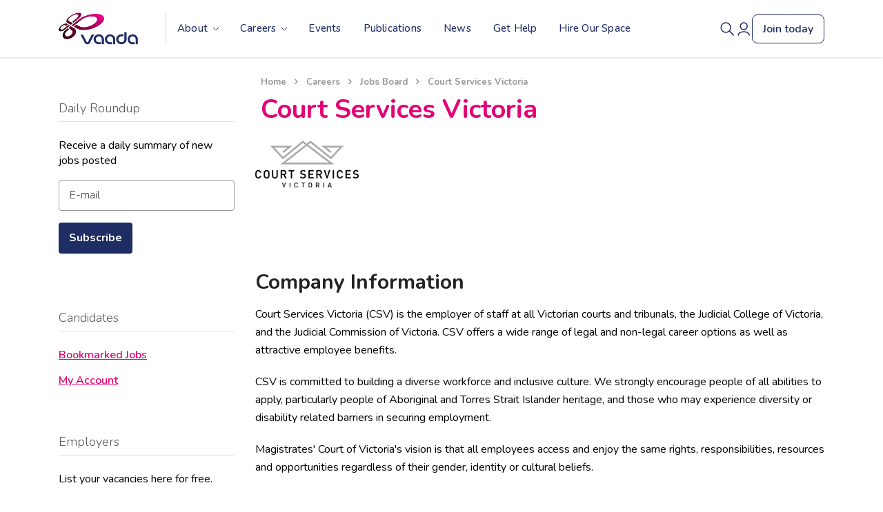

--- FILE ---
content_type: text/html; charset=UTF-8
request_url: https://www.vaada.org.au/company/court-services-victoria-2/
body_size: 18487
content:
<!DOCTYPE html>
<html lang="en-AU" class="no-js">

<head>
  <!-- Google Tag Manager -->
  <script>
    (function(w, d, s, l, i) {
      w[l] = w[l] || [];
      w[l].push({
        'gtm.start': new Date().getTime(),
        event: 'gtm.js'
      });
      var f = d.getElementsByTagName(s)[0],
        j = d.createElement(s),
        dl = l != 'dataLayer' ? '&l=' + l : '';
      j.async = true;
      j.src =
        'https://www.googletagmanager.com/gtm.js?id=' + i + dl;
      f.parentNode.insertBefore(j, f);
    })(window, document, 'script', 'dataLayer', 'GTM-PQZG9GG');
  </script>
  <!-- End Google Tag Manager -->
  <meta charset="UTF-8">
  <meta name="viewport" content="width=device-width, initial-scale=1">
  <link rel="profile" href="http://gmpg.org/xfn/11">
  <link rel="pingback" href="https://www.vaada.org.au/xmlrpc.php">
  <link
    rel="stylesheet"
    href="https://cdn.jsdelivr.net/npm/swiper@11/swiper-bundle.min.css" />
  <script src="https://cdn.jsdelivr.net/npm/swiper@11/swiper-bundle.min.js"></script>
  <script src="https://js.sentry-cdn.com/9084f397cf1648a48c08f9313b440276.min.js" crossorigin="anonymous"></script>
  <script>
WP_H5P_XAPI_STATEMENT_URL='https://www.vaada.org.au/wp-content/plugins/tin-canny-learndash-reporting/src/h5p-xapi/process-xapi-statement.php';
WP_H5P_XAPI_CONTEXTACTIVITY= {
			'id': 'https://www.vaada.org.au/company/court-services-victoria-2/',
			'definition': {
				'type': 'http://activitystrea.ms/schema/1.0/page',
				'name': {
					'en': 'Court Services Victoria - Vaada'
				},
				'moreInfo': 'https://www.vaada.org.au/company/court-services-victoria-2/'
			}
		};
</script><meta name='robots' content='index, follow, max-image-preview:large, max-snippet:-1, max-video-preview:-1' />
	<style>img:is([sizes="auto" i], [sizes^="auto," i]) { contain-intrinsic-size: 3000px 1500px }</style>
	
	<!-- This site is optimized with the Yoast SEO plugin v26.3 - https://yoast.com/wordpress/plugins/seo/ -->
	<title>Court Services Victoria - Vaada</title>
	<link rel="canonical" href="https://www.vaada.org.au/company/court-services-victoria-2/" />
	<meta property="og:locale" content="en_US" />
	<meta property="og:type" content="article" />
	<meta property="og:title" content="Court Services Victoria - Vaada" />
	<meta property="og:description" content="Court Services Victoria (CSV) is the employer of staff at all Victorian courts and tribunals, the Judicial College of Victoria, and the Judicial Commission of Victoria. CSV offers a wide" />
	<meta property="og:url" content="https://www.vaada.org.au/company/court-services-victoria-2/" />
	<meta property="og:site_name" content="Vaada" />
	<meta name="twitter:card" content="summary_large_image" />
	<meta name="twitter:label1" content="Est. reading time" />
	<meta name="twitter:data1" content="1 minute" />
	<script type="application/ld+json" class="yoast-schema-graph">{"@context":"https://schema.org","@graph":[{"@type":"WebPage","@id":"https://www.vaada.org.au/company/court-services-victoria-2/","url":"https://www.vaada.org.au/company/court-services-victoria-2/","name":"Court Services Victoria - Vaada","isPartOf":{"@id":"https://www.vaada.org.au/#website"},"datePublished":"2021-05-31T00:58:42+00:00","breadcrumb":{"@id":"https://www.vaada.org.au/company/court-services-victoria-2/#breadcrumb"},"inLanguage":"en-AU","potentialAction":[{"@type":"ReadAction","target":["https://www.vaada.org.au/company/court-services-victoria-2/"]}]},{"@type":"BreadcrumbList","@id":"https://www.vaada.org.au/company/court-services-victoria-2/#breadcrumb","itemListElement":[{"@type":"ListItem","position":1,"name":"Home","item":"https://www.vaada.org.au/"},{"@type":"ListItem","position":2,"name":"Employer","item":"https://www.vaada.org.au/company/"},{"@type":"ListItem","position":3,"name":"Court Services Victoria"}]},{"@type":"WebSite","@id":"https://www.vaada.org.au/#website","url":"https://www.vaada.org.au/","name":"Vaada","description":"","potentialAction":[{"@type":"SearchAction","target":{"@type":"EntryPoint","urlTemplate":"https://www.vaada.org.au/?s={search_term_string}"},"query-input":{"@type":"PropertyValueSpecification","valueRequired":true,"valueName":"search_term_string"}}],"inLanguage":"en-AU"}]}</script>
	<!-- / Yoast SEO plugin. -->


<link rel='dns-prefetch' href='//static.addtoany.com' />
<link rel='dns-prefetch' href='//fonts.googleapis.com' />
<link rel="alternate" type="application/rss+xml" title="Vaada &raquo; Feed" href="https://www.vaada.org.au/feed/" />
<link rel="alternate" type="application/rss+xml" title="Vaada &raquo; Comments Feed" href="https://www.vaada.org.au/comments/feed/" />
<link rel="alternate" type="text/calendar" title="Vaada &raquo; iCal Feed" href="https://www.vaada.org.au/events/?ical=1" />
<script type="text/javascript">
/* <![CDATA[ */
window._wpemojiSettings = {"baseUrl":"https:\/\/s.w.org\/images\/core\/emoji\/16.0.1\/72x72\/","ext":".png","svgUrl":"https:\/\/s.w.org\/images\/core\/emoji\/16.0.1\/svg\/","svgExt":".svg","source":{"concatemoji":"https:\/\/www.vaada.org.au\/wp-includes\/js\/wp-emoji-release.min.js?ver=6.8.3"}};
/*! This file is auto-generated */
!function(s,n){var o,i,e;function c(e){try{var t={supportTests:e,timestamp:(new Date).valueOf()};sessionStorage.setItem(o,JSON.stringify(t))}catch(e){}}function p(e,t,n){e.clearRect(0,0,e.canvas.width,e.canvas.height),e.fillText(t,0,0);var t=new Uint32Array(e.getImageData(0,0,e.canvas.width,e.canvas.height).data),a=(e.clearRect(0,0,e.canvas.width,e.canvas.height),e.fillText(n,0,0),new Uint32Array(e.getImageData(0,0,e.canvas.width,e.canvas.height).data));return t.every(function(e,t){return e===a[t]})}function u(e,t){e.clearRect(0,0,e.canvas.width,e.canvas.height),e.fillText(t,0,0);for(var n=e.getImageData(16,16,1,1),a=0;a<n.data.length;a++)if(0!==n.data[a])return!1;return!0}function f(e,t,n,a){switch(t){case"flag":return n(e,"\ud83c\udff3\ufe0f\u200d\u26a7\ufe0f","\ud83c\udff3\ufe0f\u200b\u26a7\ufe0f")?!1:!n(e,"\ud83c\udde8\ud83c\uddf6","\ud83c\udde8\u200b\ud83c\uddf6")&&!n(e,"\ud83c\udff4\udb40\udc67\udb40\udc62\udb40\udc65\udb40\udc6e\udb40\udc67\udb40\udc7f","\ud83c\udff4\u200b\udb40\udc67\u200b\udb40\udc62\u200b\udb40\udc65\u200b\udb40\udc6e\u200b\udb40\udc67\u200b\udb40\udc7f");case"emoji":return!a(e,"\ud83e\udedf")}return!1}function g(e,t,n,a){var r="undefined"!=typeof WorkerGlobalScope&&self instanceof WorkerGlobalScope?new OffscreenCanvas(300,150):s.createElement("canvas"),o=r.getContext("2d",{willReadFrequently:!0}),i=(o.textBaseline="top",o.font="600 32px Arial",{});return e.forEach(function(e){i[e]=t(o,e,n,a)}),i}function t(e){var t=s.createElement("script");t.src=e,t.defer=!0,s.head.appendChild(t)}"undefined"!=typeof Promise&&(o="wpEmojiSettingsSupports",i=["flag","emoji"],n.supports={everything:!0,everythingExceptFlag:!0},e=new Promise(function(e){s.addEventListener("DOMContentLoaded",e,{once:!0})}),new Promise(function(t){var n=function(){try{var e=JSON.parse(sessionStorage.getItem(o));if("object"==typeof e&&"number"==typeof e.timestamp&&(new Date).valueOf()<e.timestamp+604800&&"object"==typeof e.supportTests)return e.supportTests}catch(e){}return null}();if(!n){if("undefined"!=typeof Worker&&"undefined"!=typeof OffscreenCanvas&&"undefined"!=typeof URL&&URL.createObjectURL&&"undefined"!=typeof Blob)try{var e="postMessage("+g.toString()+"("+[JSON.stringify(i),f.toString(),p.toString(),u.toString()].join(",")+"));",a=new Blob([e],{type:"text/javascript"}),r=new Worker(URL.createObjectURL(a),{name:"wpTestEmojiSupports"});return void(r.onmessage=function(e){c(n=e.data),r.terminate(),t(n)})}catch(e){}c(n=g(i,f,p,u))}t(n)}).then(function(e){for(var t in e)n.supports[t]=e[t],n.supports.everything=n.supports.everything&&n.supports[t],"flag"!==t&&(n.supports.everythingExceptFlag=n.supports.everythingExceptFlag&&n.supports[t]);n.supports.everythingExceptFlag=n.supports.everythingExceptFlag&&!n.supports.flag,n.DOMReady=!1,n.readyCallback=function(){n.DOMReady=!0}}).then(function(){return e}).then(function(){var e;n.supports.everything||(n.readyCallback(),(e=n.source||{}).concatemoji?t(e.concatemoji):e.wpemoji&&e.twemoji&&(t(e.twemoji),t(e.wpemoji)))}))}((window,document),window._wpemojiSettings);
/* ]]> */
</script>
<link rel='stylesheet' id='sdm-styles-css' href='https://www.vaada.org.au/wp-content/plugins/Arcadian-simple-download-monitor/css/sdm_wp_styles.css?ver=6.8.3' type='text/css' media='all' />
<link rel='stylesheet' id='simple_tooltips_style-css' href='https://www.vaada.org.au/wp-content/plugins/simple-tooltips/zebra_tooltips.css?ver=6.8.3' type='text/css' media='all' />
<link rel='stylesheet' id='tribe-events-pro-mini-calendar-block-styles-css' href='https://www.vaada.org.au/wp-content/plugins/events-calendar-pro/build/css/tribe-events-pro-mini-calendar-block.css?ver=7.7.10' type='text/css' media='all' />
<style id='wp-emoji-styles-inline-css' type='text/css'>

	img.wp-smiley, img.emoji {
		display: inline !important;
		border: none !important;
		box-shadow: none !important;
		height: 1em !important;
		width: 1em !important;
		margin: 0 0.07em !important;
		vertical-align: -0.1em !important;
		background: none !important;
		padding: 0 !important;
	}
</style>
<link rel='stylesheet' id='wp-block-library-css' href='https://www.vaada.org.au/wp-includes/css/dist/block-library/style.min.css?ver=6.8.3' type='text/css' media='all' />
<style id='classic-theme-styles-inline-css' type='text/css'>
/*! This file is auto-generated */
.wp-block-button__link{color:#fff;background-color:#32373c;border-radius:9999px;box-shadow:none;text-decoration:none;padding:calc(.667em + 2px) calc(1.333em + 2px);font-size:1.125em}.wp-block-file__button{background:#32373c;color:#fff;text-decoration:none}
</style>
<style id='global-styles-inline-css' type='text/css'>
:root{--wp--preset--aspect-ratio--square: 1;--wp--preset--aspect-ratio--4-3: 4/3;--wp--preset--aspect-ratio--3-4: 3/4;--wp--preset--aspect-ratio--3-2: 3/2;--wp--preset--aspect-ratio--2-3: 2/3;--wp--preset--aspect-ratio--16-9: 16/9;--wp--preset--aspect-ratio--9-16: 9/16;--wp--preset--color--black: #000000;--wp--preset--color--cyan-bluish-gray: #abb8c3;--wp--preset--color--white: #ffffff;--wp--preset--color--pale-pink: #f78da7;--wp--preset--color--vivid-red: #cf2e2e;--wp--preset--color--luminous-vivid-orange: #ff6900;--wp--preset--color--luminous-vivid-amber: #fcb900;--wp--preset--color--light-green-cyan: #7bdcb5;--wp--preset--color--vivid-green-cyan: #00d084;--wp--preset--color--pale-cyan-blue: #8ed1fc;--wp--preset--color--vivid-cyan-blue: #0693e3;--wp--preset--color--vivid-purple: #9b51e0;--wp--preset--gradient--vivid-cyan-blue-to-vivid-purple: linear-gradient(135deg,rgba(6,147,227,1) 0%,rgb(155,81,224) 100%);--wp--preset--gradient--light-green-cyan-to-vivid-green-cyan: linear-gradient(135deg,rgb(122,220,180) 0%,rgb(0,208,130) 100%);--wp--preset--gradient--luminous-vivid-amber-to-luminous-vivid-orange: linear-gradient(135deg,rgba(252,185,0,1) 0%,rgba(255,105,0,1) 100%);--wp--preset--gradient--luminous-vivid-orange-to-vivid-red: linear-gradient(135deg,rgba(255,105,0,1) 0%,rgb(207,46,46) 100%);--wp--preset--gradient--very-light-gray-to-cyan-bluish-gray: linear-gradient(135deg,rgb(238,238,238) 0%,rgb(169,184,195) 100%);--wp--preset--gradient--cool-to-warm-spectrum: linear-gradient(135deg,rgb(74,234,220) 0%,rgb(151,120,209) 20%,rgb(207,42,186) 40%,rgb(238,44,130) 60%,rgb(251,105,98) 80%,rgb(254,248,76) 100%);--wp--preset--gradient--blush-light-purple: linear-gradient(135deg,rgb(255,206,236) 0%,rgb(152,150,240) 100%);--wp--preset--gradient--blush-bordeaux: linear-gradient(135deg,rgb(254,205,165) 0%,rgb(254,45,45) 50%,rgb(107,0,62) 100%);--wp--preset--gradient--luminous-dusk: linear-gradient(135deg,rgb(255,203,112) 0%,rgb(199,81,192) 50%,rgb(65,88,208) 100%);--wp--preset--gradient--pale-ocean: linear-gradient(135deg,rgb(255,245,203) 0%,rgb(182,227,212) 50%,rgb(51,167,181) 100%);--wp--preset--gradient--electric-grass: linear-gradient(135deg,rgb(202,248,128) 0%,rgb(113,206,126) 100%);--wp--preset--gradient--midnight: linear-gradient(135deg,rgb(2,3,129) 0%,rgb(40,116,252) 100%);--wp--preset--font-size--small: 13px;--wp--preset--font-size--medium: 20px;--wp--preset--font-size--large: 36px;--wp--preset--font-size--x-large: 42px;--wp--preset--spacing--20: 0.44rem;--wp--preset--spacing--30: 0.67rem;--wp--preset--spacing--40: 1rem;--wp--preset--spacing--50: 1.5rem;--wp--preset--spacing--60: 2.25rem;--wp--preset--spacing--70: 3.38rem;--wp--preset--spacing--80: 5.06rem;--wp--preset--shadow--natural: 6px 6px 9px rgba(0, 0, 0, 0.2);--wp--preset--shadow--deep: 12px 12px 50px rgba(0, 0, 0, 0.4);--wp--preset--shadow--sharp: 6px 6px 0px rgba(0, 0, 0, 0.2);--wp--preset--shadow--outlined: 6px 6px 0px -3px rgba(255, 255, 255, 1), 6px 6px rgba(0, 0, 0, 1);--wp--preset--shadow--crisp: 6px 6px 0px rgba(0, 0, 0, 1);}:where(.is-layout-flex){gap: 0.5em;}:where(.is-layout-grid){gap: 0.5em;}body .is-layout-flex{display: flex;}.is-layout-flex{flex-wrap: wrap;align-items: center;}.is-layout-flex > :is(*, div){margin: 0;}body .is-layout-grid{display: grid;}.is-layout-grid > :is(*, div){margin: 0;}:where(.wp-block-columns.is-layout-flex){gap: 2em;}:where(.wp-block-columns.is-layout-grid){gap: 2em;}:where(.wp-block-post-template.is-layout-flex){gap: 1.25em;}:where(.wp-block-post-template.is-layout-grid){gap: 1.25em;}.has-black-color{color: var(--wp--preset--color--black) !important;}.has-cyan-bluish-gray-color{color: var(--wp--preset--color--cyan-bluish-gray) !important;}.has-white-color{color: var(--wp--preset--color--white) !important;}.has-pale-pink-color{color: var(--wp--preset--color--pale-pink) !important;}.has-vivid-red-color{color: var(--wp--preset--color--vivid-red) !important;}.has-luminous-vivid-orange-color{color: var(--wp--preset--color--luminous-vivid-orange) !important;}.has-luminous-vivid-amber-color{color: var(--wp--preset--color--luminous-vivid-amber) !important;}.has-light-green-cyan-color{color: var(--wp--preset--color--light-green-cyan) !important;}.has-vivid-green-cyan-color{color: var(--wp--preset--color--vivid-green-cyan) !important;}.has-pale-cyan-blue-color{color: var(--wp--preset--color--pale-cyan-blue) !important;}.has-vivid-cyan-blue-color{color: var(--wp--preset--color--vivid-cyan-blue) !important;}.has-vivid-purple-color{color: var(--wp--preset--color--vivid-purple) !important;}.has-black-background-color{background-color: var(--wp--preset--color--black) !important;}.has-cyan-bluish-gray-background-color{background-color: var(--wp--preset--color--cyan-bluish-gray) !important;}.has-white-background-color{background-color: var(--wp--preset--color--white) !important;}.has-pale-pink-background-color{background-color: var(--wp--preset--color--pale-pink) !important;}.has-vivid-red-background-color{background-color: var(--wp--preset--color--vivid-red) !important;}.has-luminous-vivid-orange-background-color{background-color: var(--wp--preset--color--luminous-vivid-orange) !important;}.has-luminous-vivid-amber-background-color{background-color: var(--wp--preset--color--luminous-vivid-amber) !important;}.has-light-green-cyan-background-color{background-color: var(--wp--preset--color--light-green-cyan) !important;}.has-vivid-green-cyan-background-color{background-color: var(--wp--preset--color--vivid-green-cyan) !important;}.has-pale-cyan-blue-background-color{background-color: var(--wp--preset--color--pale-cyan-blue) !important;}.has-vivid-cyan-blue-background-color{background-color: var(--wp--preset--color--vivid-cyan-blue) !important;}.has-vivid-purple-background-color{background-color: var(--wp--preset--color--vivid-purple) !important;}.has-black-border-color{border-color: var(--wp--preset--color--black) !important;}.has-cyan-bluish-gray-border-color{border-color: var(--wp--preset--color--cyan-bluish-gray) !important;}.has-white-border-color{border-color: var(--wp--preset--color--white) !important;}.has-pale-pink-border-color{border-color: var(--wp--preset--color--pale-pink) !important;}.has-vivid-red-border-color{border-color: var(--wp--preset--color--vivid-red) !important;}.has-luminous-vivid-orange-border-color{border-color: var(--wp--preset--color--luminous-vivid-orange) !important;}.has-luminous-vivid-amber-border-color{border-color: var(--wp--preset--color--luminous-vivid-amber) !important;}.has-light-green-cyan-border-color{border-color: var(--wp--preset--color--light-green-cyan) !important;}.has-vivid-green-cyan-border-color{border-color: var(--wp--preset--color--vivid-green-cyan) !important;}.has-pale-cyan-blue-border-color{border-color: var(--wp--preset--color--pale-cyan-blue) !important;}.has-vivid-cyan-blue-border-color{border-color: var(--wp--preset--color--vivid-cyan-blue) !important;}.has-vivid-purple-border-color{border-color: var(--wp--preset--color--vivid-purple) !important;}.has-vivid-cyan-blue-to-vivid-purple-gradient-background{background: var(--wp--preset--gradient--vivid-cyan-blue-to-vivid-purple) !important;}.has-light-green-cyan-to-vivid-green-cyan-gradient-background{background: var(--wp--preset--gradient--light-green-cyan-to-vivid-green-cyan) !important;}.has-luminous-vivid-amber-to-luminous-vivid-orange-gradient-background{background: var(--wp--preset--gradient--luminous-vivid-amber-to-luminous-vivid-orange) !important;}.has-luminous-vivid-orange-to-vivid-red-gradient-background{background: var(--wp--preset--gradient--luminous-vivid-orange-to-vivid-red) !important;}.has-very-light-gray-to-cyan-bluish-gray-gradient-background{background: var(--wp--preset--gradient--very-light-gray-to-cyan-bluish-gray) !important;}.has-cool-to-warm-spectrum-gradient-background{background: var(--wp--preset--gradient--cool-to-warm-spectrum) !important;}.has-blush-light-purple-gradient-background{background: var(--wp--preset--gradient--blush-light-purple) !important;}.has-blush-bordeaux-gradient-background{background: var(--wp--preset--gradient--blush-bordeaux) !important;}.has-luminous-dusk-gradient-background{background: var(--wp--preset--gradient--luminous-dusk) !important;}.has-pale-ocean-gradient-background{background: var(--wp--preset--gradient--pale-ocean) !important;}.has-electric-grass-gradient-background{background: var(--wp--preset--gradient--electric-grass) !important;}.has-midnight-gradient-background{background: var(--wp--preset--gradient--midnight) !important;}.has-small-font-size{font-size: var(--wp--preset--font-size--small) !important;}.has-medium-font-size{font-size: var(--wp--preset--font-size--medium) !important;}.has-large-font-size{font-size: var(--wp--preset--font-size--large) !important;}.has-x-large-font-size{font-size: var(--wp--preset--font-size--x-large) !important;}
:where(.wp-block-post-template.is-layout-flex){gap: 1.25em;}:where(.wp-block-post-template.is-layout-grid){gap: 1.25em;}
:where(.wp-block-columns.is-layout-flex){gap: 2em;}:where(.wp-block-columns.is-layout-grid){gap: 2em;}
:root :where(.wp-block-pullquote){font-size: 1.5em;line-height: 1.6;}
</style>
<link rel='stylesheet' id='stm-stm-css' href='https://www.vaada.org.au/wp-content/uploads/stm_fonts/stm/stm.css?ver=1.0' type='text/css' media='all' />
<link rel='stylesheet' id='drawit-css-css' href='https://www.vaada.org.au/wp-content/plugins/drawit/css/drawit.min.css?ver=1.1.3' type='text/css' media='all' />
<link rel='stylesheet' id='mptt-style-css' href='https://www.vaada.org.au/wp-content/plugins/mp-timetable/media/css/style.css?ver=2.4.15' type='text/css' media='all' />
<link rel='stylesheet' id='tp_twitter_plugin_css-css' href='https://www.vaada.org.au/wp-content/plugins/recent-tweets-widget/tp_twitter_plugin.css?ver=1.0' type='text/css' media='screen' />
<link rel='stylesheet' id='searchandfilter-css' href='https://www.vaada.org.au/wp-content/plugins/search-filter/style.css?ver=1' type='text/css' media='all' />
<link rel='stylesheet' id='learndash_quiz_front_css-css' href='//www.vaada.org.au/wp-content/plugins/sfwd-lms/themes/legacy/templates/learndash_quiz_front.min.css?ver=4.2.1.2' type='text/css' media='all' />
<link rel='stylesheet' id='learndash_style-css' href='//www.vaada.org.au/wp-content/plugins/sfwd-lms/assets/css/style.min.css?ver=4.2.1.2' type='text/css' media='all' />
<link rel='stylesheet' id='sfwd_front_css-css' href='//www.vaada.org.au/wp-content/plugins/sfwd-lms/assets/css/front.min.css?ver=4.2.1.2' type='text/css' media='all' />
<link rel='stylesheet' id='jquery-dropdown-css-css' href='//www.vaada.org.au/wp-content/plugins/sfwd-lms/assets/css/jquery.dropdown.min.css?ver=4.2.1.2' type='text/css' media='all' />
<link rel='stylesheet' id='learndash_pager_css-css' href='//www.vaada.org.au/wp-content/plugins/sfwd-lms/themes/legacy/templates/learndash_pager.min.css?ver=4.2.1.2' type='text/css' media='all' />
<link rel='stylesheet' id='learndash_template_style_css-css' href='//www.vaada.org.au/wp-content/plugins/sfwd-lms/themes/legacy/templates/learndash_template_style.min.css?ver=4.2.1.2' type='text/css' media='all' />
<link rel='stylesheet' id='learndash_lesson_video-css' href='//www.vaada.org.au/wp-content/plugins/sfwd-lms/themes/legacy/templates/learndash_lesson_video.min.css?ver=4.2.1.2' type='text/css' media='all' />
<link rel='stylesheet' id='bootstrap-css' href='https://www.vaada.org.au/wp-content/themes/consulting/assets/css/bootstrap.min.css?ver=4.0.2' type='text/css' media='all' />
<link rel='stylesheet' id='consulting-style-css' href='https://www.vaada.org.au/wp-content/themes/consulting/style.css?ver=4.0.2' type='text/css' media='all' />
<link rel='stylesheet' id='consulting-layout-css' href='https://www.vaada.org.au/wp-content/themes/consulting/assets/css/layout_1/main.css?ver=4.0.2' type='text/css' media='all' />
<style id='consulting-layout-inline-css' type='text/css'>
.page_title{ }.mtc, .mtc_h:hover{
					color: #002e5b!important
				}.stc, .stc_h:hover{
					color: #6c98e1!important
				}.ttc, .ttc_h:hover{
					color: #fde428!important
				}.mbc, .mbc_h:hover, .stm-search .stm_widget_search button{
					background-color: #002e5b!important
				}.sbc, .sbc_h:hover{
					background-color: #6c98e1!important
				}.tbc, .tbc_h:hover{
					background-color: #fde428!important
				}.mbdc, .mbdc_h:hover{
					border-color: #002e5b!important
				}.sbdc, .sbdc_h:hover{
					border-color: #6c98e1!important
				}.tbdc, .tbdc_h:hover{
					border-color: #fde428!important
				}
</style>
<link rel='stylesheet' id='child-style-css' href='https://www.vaada.org.au/wp-content/themes/consulting-child/style.css?ver=4.0.2' type='text/css' media='all' />
<link rel='stylesheet' id='vc_font_awesome_5_shims-css' href='https://www.vaada.org.au/wp-content/plugins/js_composer/assets/lib/bower/font-awesome/css/v4-shims.min.css?ver=7.6' type='text/css' media='all' />
<style id='vc_font_awesome_5_shims-inline-css' type='text/css'>
body #wrapper .fa.fa-facebook{font-family:'Font Awesome 5 Brands' !important;}
</style>
<link rel='stylesheet' id='vc_font_awesome_5-css' href='https://www.vaada.org.au/wp-content/plugins/js_composer/assets/lib/bower/font-awesome/css/all.min.css?ver=7.6' type='text/css' media='all' />
<style id='vc_font_awesome_5-inline-css' type='text/css'>
body #wrapper .fa.fa-map-marker{font-family:'FontAwesome' !important;} body .fa.fa-map-marker:before{content:"\f041"}
</style>
<link rel='stylesheet' id='font-awesome-css' href='https://www.vaada.org.au/wp-content/themes/consulting/assets/css/font-awesome.min.css?ver=4.0.2' type='text/css' media='all' />
<link rel='stylesheet' id='select2-css' href='https://www.vaada.org.au/wp-content/themes/consulting/assets/css/select2.min.css?ver=4.0.2' type='text/css' media='all' />
<link rel='stylesheet' id='header_builder-css' href='https://www.vaada.org.au/wp-content/themes/consulting/assets/css/header_builder.css?ver=4.0.2' type='text/css' media='all' />
<link rel='stylesheet' id='consulting-global-styles-css' href='https://www.vaada.org.au/wp-content/themes/consulting/assets/css/global_styles/main.css?ver=4.0.2' type='text/css' media='all' />
<style id='consulting-global-styles-inline-css' type='text/css'>

    
        .elementor-widget-video .eicon-play {
            border-color: #fde428;
            background-color: #fde428;
        }

        .elementor-widget-wp-widget-nav_menu ul li,
        .elementor-widget-wp-widget-nav_menu ul li a {
            color: #002e5b;
        }

        .elementor-widget-wp-widget-nav_menu ul li.current-cat:hover>a,
        .elementor-widget-wp-widget-nav_menu ul li.current-cat>a,
        .elementor-widget-wp-widget-nav_menu ul li.current-menu-item:hover>a,
        .elementor-widget-wp-widget-nav_menu ul li.current-menu-item>a,
        .elementor-widget-wp-widget-nav_menu ul li.current_page_item:hover>a,
        .elementor-widget-wp-widget-nav_menu ul li.current_page_item>a,
        .elementor-widget-wp-widget-nav_menu ul li:hover>a {
            border-left-color: #6c98e1;
        }

        div.elementor-widget-button a.elementor-button,
        div.elementor-widget-button .elementor-button {
            background-color: #002e5b;
        }

        div.elementor-widget-button a.elementor-button:hover,
        div.elementor-widget-button .elementor-button:hover {
            background-color: #fde428;
            color: #002e5b;
        }

        .elementor-default .elementor-text-editor ul:not(.elementor-editor-element-settings) li:before,
        .elementor-default .elementor-widget-text-editor ul:not(.elementor-editor-element-settings) li:before {
            color: #6c98e1;
        }

        .consulting_elementor_wrapper .elementor-tabs .elementor-tabs-content-wrapper .elementor-tab-mobile-title,
        .consulting_elementor_wrapper .elementor-tabs .elementor-tabs-wrapper .elementor-tab-title {
            background-color: #fde428;
        }

        .consulting_elementor_wrapper .elementor-tabs .elementor-tabs-content-wrapper .elementor-tab-mobile-title,
        .consulting_elementor_wrapper .elementor-tabs .elementor-tabs-wrapper .elementor-tab-title a {
            color: #002e5b;
        }

        .consulting_elementor_wrapper .elementor-tabs .elementor-tabs-content-wrapper .elementor-tab-mobile-title.elementor-active,
        .consulting_elementor_wrapper .elementor-tabs .elementor-tabs-wrapper .elementor-tab-title.elementor-active {
            background-color: #002e5b;
        }

        .consulting_elementor_wrapper .elementor-tabs .elementor-tabs-content-wrapper .elementor-tab-mobile-title.elementor-active,
        .consulting_elementor_wrapper .elementor-tabs .elementor-tabs-wrapper .elementor-tab-title.elementor-active a {
            color: #fde428;
        }

        .radial-progress .circle .mask .fill {
            background-color: #fde428;
        }

    

    
</style>
<link rel='stylesheet' id='wp-h5p-xapi-css' href='https://www.vaada.org.au/wp-content/plugins/tin-canny-learndash-reporting/src/h5p-xapi/wp-h5p-xapi.css?ver=2.9.8' type='text/css' media='all' />
<link rel='stylesheet' id='addtoany-css' href='https://www.vaada.org.au/wp-content/plugins/add-to-any/addtoany.min.css?ver=1.16' type='text/css' media='all' />
<link rel='stylesheet' id='wpjb-glyphs-css' href='https://www.vaada.org.au/wp-content/plugins/wpjobboard/public/css/wpjb-glyphs.css?ver=5.7.2' type='text/css' media='all' />
<link rel='stylesheet' id='wpjb-css-css' href='https://www.vaada.org.au/wp-content/plugins/wpjobboard/public/css/frontend.css?ver=5.7.2' type='text/css' media='all' />
<link rel='stylesheet' id='snc-style-css' href='https://www.vaada.org.au/wp-content/plugins/tin-canny-learndash-reporting/src/uncanny-articulate-and-captivate/assets/css/style.min.css?ver=2.9.8' type='text/css' media='all' />
<link rel='stylesheet' id='vaada-style-css' href='https://www.vaada.org.au/wp-content/themes/consulting-child/css/main.css?ver=0.5' type='text/css' media='all' />
<link rel='stylesheet' id='vaada-google-fonts-css' href='https://fonts.googleapis.com/css?family=Nunito%3A200%2C300%2C400%2C400i%2C500%2C600%2C700&#038;ver=6.8.3' type='text/css' media='all' />
<script type="text/javascript" src="https://www.vaada.org.au/wp-includes/js/jquery/jquery.min.js?ver=3.7.1" id="jquery-core-js"></script>
<script type="text/javascript" src="https://www.vaada.org.au/wp-includes/js/jquery/jquery-migrate.min.js?ver=3.4.1" id="jquery-migrate-js"></script>
<script type="text/javascript" id="sdm-scripts-js-extra">
/* <![CDATA[ */
var sdm_ajax_script = {"ajaxurl":"https:\/\/www.vaada.org.au\/wp-admin\/admin-ajax.php"};
/* ]]> */
</script>
<script type="text/javascript" src="https://www.vaada.org.au/wp-content/plugins/Arcadian-simple-download-monitor/js/sdm_wp_scripts.js?ver=6.8.3" id="sdm-scripts-js"></script>
<script type="text/javascript" id="addtoany-core-js-before">
/* <![CDATA[ */
window.a2a_config=window.a2a_config||{};a2a_config.callbacks=[];a2a_config.overlays=[];a2a_config.templates={};a2a_localize = {
	Share: "Share",
	Save: "Save",
	Subscribe: "Subscribe",
	Email: "Email",
	Bookmark: "Bookmark",
	ShowAll: "Show all",
	ShowLess: "Show less",
	FindServices: "Find service(s)",
	FindAnyServiceToAddTo: "Instantly find any service to add to",
	PoweredBy: "Powered by",
	ShareViaEmail: "Share via email",
	SubscribeViaEmail: "Subscribe via email",
	BookmarkInYourBrowser: "Bookmark in your browser",
	BookmarkInstructions: "Press Ctrl+D or \u2318+D to bookmark this page",
	AddToYourFavorites: "Add to your favorites",
	SendFromWebOrProgram: "Send from any email address or email program",
	EmailProgram: "Email program",
	More: "More&#8230;",
	ThanksForSharing: "Thanks for sharing!",
	ThanksForFollowing: "Thanks for following!"
};
/* ]]> */
</script>
<script type="text/javascript" defer src="https://static.addtoany.com/menu/page.js" id="addtoany-core-js"></script>
<script type="text/javascript" defer src="https://www.vaada.org.au/wp-content/plugins/add-to-any/addtoany.min.js?ver=1.1" id="addtoany-jquery-js"></script>
<script type="text/javascript" src="https://www.vaada.org.au/wp-content/plugins/tin-canny-learndash-reporting/src/h5p-xapi/wp-h5p-xapi.js?ver=2.9.8" id="wp-h5p-xapi-js"></script>
<script type="text/javascript" id="wpjb-js-js-extra">
/* <![CDATA[ */
var WpjbData = {"no_jobs_found":"No job listings found","no_resumes_found":"No resumes found","load_x_more":"Load %d more","date_format":"Y\/m\/d","max_date":"9999\/12\/31"};
/* ]]> */
</script>
<script type="text/javascript" src="https://www.vaada.org.au/wp-content/plugins/wpjobboard/public/js/frontend.js?ver=5.7.2" id="wpjb-js-js"></script>
<script type="text/javascript" src="https://www.vaada.org.au/wp-content/themes/consulting-child/js/dist/main.js?ver=0.4" id="vaada-script-js"></script>
<script type="text/javascript" id="quicktags-js-extra">
/* <![CDATA[ */
var quicktagsL10n = {"closeAllOpenTags":"Close all open tags","closeTags":"close tags","enterURL":"Enter the URL","enterImageURL":"Enter the URL of the image","enterImageDescription":"Enter a description of the image","textdirection":"text direction","toggleTextdirection":"Toggle Editor Text Direction","dfw":"Distraction-free writing mode","strong":"Bold","strongClose":"Close bold tag","em":"Italic","emClose":"Close italic tag","link":"Insert link","blockquote":"Blockquote","blockquoteClose":"Close blockquote tag","del":"Deleted text (strikethrough)","delClose":"Close deleted text tag","ins":"Inserted text","insClose":"Close inserted text tag","image":"Insert image","ul":"Bulleted list","ulClose":"Close bulleted list tag","ol":"Numbered list","olClose":"Close numbered list tag","li":"List item","liClose":"Close list item tag","code":"Code","codeClose":"Close code tag","more":"Insert Read More tag"};
/* ]]> */
</script>
<script type="text/javascript" src="https://www.vaada.org.au/wp-includes/js/quicktags.min.js?ver=6.8.3" id="quicktags-js"></script>
<script type="text/javascript" id="quicktags_drawit-js-extra">
/* <![CDATA[ */
var drawitFE = {"mediaupload":"https:\/\/www.vaada.org.au\/wp-admin\/\/media-upload.php"};
/* ]]> */
</script>
<script type="text/javascript" src="https://www.vaada.org.au/wp-content/plugins/drawit/js/qt-btn.js?ver=1.1.3" id="quicktags_drawit-js"></script>
<script></script><link rel="https://api.w.org/" href="https://www.vaada.org.au/wp-json/" /><link rel="EditURI" type="application/rsd+xml" title="RSD" href="https://www.vaada.org.au/xmlrpc.php?rsd" />
<meta name="generator" content="WordPress 6.8.3" />
<link rel='shortlink' href='https://www.vaada.org.au/?p=22595' />
<link rel="alternate" title="oEmbed (JSON)" type="application/json+oembed" href="https://www.vaada.org.au/wp-json/oembed/1.0/embed?url=https%3A%2F%2Fwww.vaada.org.au%2Fcompany%2Fcourt-services-victoria-2%2F" />
<link rel="alternate" title="oEmbed (XML)" type="text/xml+oembed" href="https://www.vaada.org.au/wp-json/oembed/1.0/embed?url=https%3A%2F%2Fwww.vaada.org.au%2Fcompany%2Fcourt-services-victoria-2%2F&#038;format=xml" />
<noscript><style type="text/css">.mptt-shortcode-wrapper .mptt-shortcode-table:first-of-type{display:table!important}.mptt-shortcode-wrapper .mptt-shortcode-table .mptt-event-container:hover{height:auto!important;min-height:100%!important}body.mprm_ie_browser .mptt-shortcode-wrapper .mptt-event-container{height:auto!important}@media (max-width:767px){.mptt-shortcode-wrapper .mptt-shortcode-table:first-of-type{display:none!important}}</style></noscript><meta name="tec-api-version" content="v1"><meta name="tec-api-origin" content="https://www.vaada.org.au"><link rel="alternate" href="https://www.vaada.org.au/wp-json/tribe/events/v1/" />    <script>
        document.addEventListener("DOMContentLoaded", function() {
            const readMoreButtons = document.querySelectorAll(".program_dropdown_trigger");
            const containerNodes = document.querySelectorAll(".program_dropdown_container");

            // mobile program logic
            if (containerNodes && containerNodes.length) {
                containerNodes.forEach(function(containerNode) {
                    containerNode.style.maxHeight =
                        containerNode.scrollHeight + "px";
                    window.addEventListener('resize', function() {
                        if (!containerNode.classList.contains("collapsed_padding")) {
                            containerNode.style.maxHeight =
                                containerNode.scrollHeight + "px";
                        }
                    })
                })
            }

            if (readMoreButtons && readMoreButtons.length) {
                readMoreButtons.forEach(function(readMoreButton) {



                    readMoreButton.addEventListener("click", function() {
                        const parentNode = this.parentNode.parentNode;
                        const readMoreContainer = parentNode.querySelector(
                            ".program_dropdown_container"
                        );

                        if (readMoreContainer) {
                            if (parentNode.classList.contains("collapsed")) {
                                parentNode.classList.remove("collapsed");
                                parentNode.classList.remove("collapsed");
                                readMoreContainer.classList.remove("collapsed_padding");
                                readMoreContainer.classList.remove("collapsed_padding");
                                readMoreContainer.style.maxHeight =
                                    readMoreContainer.scrollHeight + "px";
                            } else {
                                parentNode.classList.add("collapsed");
                                parentNode.classList.add("collapsed");
                                readMoreContainer.classList.add("collapsed_padding");
                                readMoreContainer.classList.add("collapsed_padding");
                                readMoreContainer.style.maxHeight = "";
                            }
                        }
                    });
                });
            }

            // mobile conference navigation logic
            const navigationDropdownTrigger = document.querySelector(".navigation_dropdown_trigger");
            const navigationDropdownContainer = document.querySelector(".conference_navigation_dropdown_container");
            const conferenceNavigationItems = document.querySelector(".conference_navigation_items")
            const conferenceNavigationWrapper = document.querySelector(".conference_navigation_wrapper")
            const headerElement = document.getElementById("header")

            if (navigationDropdownTrigger) {

                conferenceNavigationWrapper.style.maxHeight =
                    conferenceNavigationItems.scrollHeight + "px";

                navigationDropdownTrigger.addEventListener('click', function() {
                    if (navigationDropdownTrigger.classList.contains("close_conference_mobile_menu")) {
                        navigationDropdownTrigger.classList.remove("close_conference_mobile_menu")
                        navigationDropdownContainer.classList.remove("open_conference_mobile_menu_container")
                        conferenceNavigationWrapper.style.maxHeight =
                            conferenceNavigationItems.scrollHeight + "px";
                    } else {
                        navigationDropdownTrigger.classList.add("close_conference_mobile_menu")
                        navigationDropdownContainer.classList.add("open_conference_mobile_menu_container")
                        conferenceNavigationWrapper.style.maxHeight =
                            conferenceNavigationWrapper.scrollHeight + "px";
                    }
                })

            }

            if (conferenceNavigationWrapper) {
                conferenceNavigationWrapper.style.width = headerElement.clientWidth + 1 + "px"
                window.addEventListener('resize', function() {
                    conferenceNavigationWrapper.style.width = headerElement.clientWidth + 1 + "px"
                });
            }
        });
    </script>
            <script type="text/javascript">
            var ajaxurl = 'https://www.vaada.org.au/wp-admin/admin-ajax.php';
            var stm_ajax_load_events = 'ba86d37779';
            var stm_ajax_load_portfolio = '4b376b5ba3';
            var stm_ajax_add_event_member_sc = 'd7ac3a53f8';
            var stm_custom_register = '407c18bf16';
            var stm_get_prices = '90519ed995';
            var stm_get_history = 'dc6fe0e4b7';
            var consulting_install_plugin = 'bff2998329';
            var stm_ajax_add_review = '9f6e72b600';
        </script>
        <style type="text/css">.recentcomments a{display:inline !important;padding:0 !important;margin:0 !important;}</style><meta name="generator" content="Powered by WPBakery Page Builder - drag and drop page builder for WordPress."/>
<link rel="icon" href="https://www.vaada.org.au/wp-content/uploads/2018/05/android-chrome-256x256-50x50.png" sizes="32x32" />
<link rel="icon" href="https://www.vaada.org.au/wp-content/uploads/2018/05/android-chrome-256x256.png" sizes="192x192" />
<link rel="apple-touch-icon" href="https://www.vaada.org.au/wp-content/uploads/2018/05/android-chrome-256x256.png" />
<meta name="msapplication-TileImage" content="https://www.vaada.org.au/wp-content/uploads/2018/05/android-chrome-256x256.png" />
<noscript><style> .wpb_animate_when_almost_visible { opacity: 1; }</style></noscript></head>

<body class="wp-singular company-template-default single single-company postid-22595 wp-theme-consulting wp-child-theme-consulting-child tribe-no-js site_layout_1  header_style_2 wpb-js-composer js-comp-ver-7.6 vc_responsive tribe-theme-consulting">
  <!-- Google Tag Manager (noscript) -->
  <noscript><iframe src="https://www.googletagmanager.com/ns.html?id=GTM-PQZG9GG" height="0" width="0" style="display:none;visibility:hidden"></iframe></noscript>
  <!-- End Google Tag Manager (noscript) -->
  <div id="wrapper">
    <div id="fullpage" class="content_wrapper">
              
        <header id="header">
          <div class="header_top clearfix">
            <div class="container">
              <div class="header-navbar navbar--desktop">
                                <div class="header-navbar__left-container">
                  <div class="header-navbar__logo-wrapper">
                    <a href="https://www.vaada.org.au/" class="header-navbar__logo">
                      <img src="https://www.vaada.org.au/wp-content/themes/consulting-child/images/logo--vada-coloured-dark-text.svg" class="" />
                    </a>
                  </div>

                  <div class="top_nav media-body">
                    <div class="top_nav_wrapper clearfix">
                      <ul id="menu-top-menu-a-level" class="main_menu_nav"><li id="menu-item-732" class="menu-item menu-item-type-post_type menu-item-object-page menu-item-has-children menu-item-732"><a href="https://www.vaada.org.au/about/">About</a>
<ul class="sub-menu">
	<li id="menu-item-729" class="menu-item menu-item-type-post_type menu-item-object-page menu-item-729"><a href="https://www.vaada.org.au/about/">About</a></li>
	<li id="menu-item-730" class="menu-item menu-item-type-post_type menu-item-object-page menu-item-730"><a href="https://www.vaada.org.au/about/board/">VAADA Board</a></li>
	<li id="menu-item-731" class="menu-item menu-item-type-post_type menu-item-object-page menu-item-731"><a href="https://www.vaada.org.au/about/staff/">VAADA Staff</a></li>
	<li id="menu-item-10012" class="menu-item menu-item-type-post_type menu-item-object-page menu-item-10012"><a href="https://www.vaada.org.au/activities/projects/">Projects</a></li>
</ul>
</li>
<li id="menu-item-742" class="menu-item menu-item-type-post_type menu-item-object-page menu-item-has-children menu-item-742"><a href="https://www.vaada.org.au/careers/careers-in-aod/">Careers</a>
<ul class="sub-menu">
	<li id="menu-item-744" class="menu-item menu-item-type-post_type menu-item-object-page menu-item-744"><a href="https://www.vaada.org.au/careers/careers-in-aod/">Careers in Alcohol and Other Drugs</a></li>
	<li id="menu-item-743" class="menu-item menu-item-type-post_type menu-item-object-page menu-item-743"><a href="https://www.vaada.org.au/careers/jobs-board/">Jobs Board</a></li>
	<li id="menu-item-746" class="menu-item menu-item-type-post_type menu-item-object-page menu-item-746"><a href="https://www.vaada.org.au/education-training/studying-alcohol-and-other-drugs/">Education &#038; Training</a></li>
</ul>
</li>
<li id="menu-item-740" class="menu-item menu-item-type-custom menu-item-object-custom menu-item-740"><a href="/events/month/">Events</a></li>
<li id="menu-item-748" class="menu-item menu-item-type-custom menu-item-object-custom menu-item-748"><a href="/publications">Publications</a></li>
<li id="menu-item-739" class="menu-item menu-item-type-post_type menu-item-object-page menu-item-739"><a href="https://www.vaada.org.au/news/">News</a></li>
<li id="menu-item-46519" class="menu-item menu-item-type-post_type menu-item-object-page menu-item-46519"><a href="https://www.vaada.org.au/get-help/">Get Help</a></li>
<li id="menu-item-64970" class="menu-item menu-item-type-post_type menu-item-object-page menu-item-64970"><a href="https://www.vaada.org.au/hire-our-meeting-space/">Hire Our Space</a></li>
</ul>                    </div>
                  </div>
                </div>

                                <div class="header-navbar__right-container">
                  <div class="header-button-wrapper">
                                        <button id="header-search-button" class="navbar__search-wrapper">
                      <div class="navbar-icon icon--search">
                        <svg xmlns="http://www.w3.org/2000/svg" fill="none" viewBox="0 0 24 24" stroke-width="1.5" stroke="currentColor" class="size-6">
<path stroke-linecap="round" stroke-linejoin="round" d="M15.2244 15L21.2244 21M10.2244 17C6.35837 17 3.22437 13.866 3.22437 10C3.22437 6.13401 6.35837 3 10.2244 3C14.0904 3 17.2244 6.13401 17.2244 10C17.2244 13.866 14.0904 17 10.2244 17Z" />
</svg>
                      </div>

                      <div class="navbar-icon icon--close">
                        <svg xmlns="http://www.w3.org/2000/svg" fill="none" viewBox="0 0 24 24" stroke-width="1.5" stroke="currentColor" class="size-6">
  <path stroke-linecap="round" stroke-linejoin="round" d="M6 18 18 6M6 6l12 12" />
</svg>
                      </div>
                    </button>

                                          <a href="/login" class="navbar-icon icon--user">
                        <div class="navbar-icon icon--user">
                          <svg xmlns="http://www.w3.org/2000/svg" fill="none" viewBox="0 0 24 24" stroke-width="1.5" stroke="currentColor" class="size-6">
    <path stroke-linecap="round" stroke-linejoin="round" d="M20.2244 21C20.2244 18.2386 16.6426 16 12.2244 16C7.80609 16 4.22437 18.2386 4.22437 21M12.2244 13C9.46294 13 7.22437 10.7614 7.22437 8C7.22437 5.23858 9.46294 3 12.2244 3C14.9858 3 17.2244 5.23858 17.2244 8C17.2244 10.7614 14.9858 13 12.2244 13Z" />
</svg>
                        </div>
                      </a>
                    
                                        <div class="header-login-logout">
                                                                      <div class="navbar-button button--join">
                          <a href="/join-vaada/">Join today</a>
                        </div>
                                          </div>
                  </div>
                </div>
              </div>

              <div id="header-search-form" class="header-search-form">
                <form method="get" class="search-form-wrapper" action="https://www.vaada.org.au/">
	<div class="search-form">
		<input type="search" class="form-control" placeholder="Search..." value="" name="s" />
		<button class="dropdown-search-button" type="submit"><i class="fa fa-search"></i> Search</button>
	</div>
</form>              </div>
            </div>
          </div>

          
          <div class="mobile_header-wrapper">
            <div class="mobile-header__spacer"></div>
            <div class="mobile_header ">
              
              <div class="logo_wrapper clearfix">
                <div class="header-navbar navbar--mobile">
                  <div class="header-navbar__logo-wrapper">
                    <a href="https://www.vaada.org.au/" class="header-navbar__logo">
                      <svg xmlns="http://www.w3.org/2000/svg" xmlns:xlink="http://www.w3.org/1999/xlink" width="492" height="203" viewBox="0 0 492 203">
  <defs>
    <path id="logo-coloured-dark-a" d="M19.2603995,5.75466652 L10.0911997,11.2533331 L5.06253321,14.3199996 C-0.172933329,17.5026662 -1.21399997,22.7893328 1.53599996,29.9813326 C4.18226656,36.8839991 9.84213309,44.0999989 18.5677329,51.7506654 C27.437466,59.5373318 37.4291991,65.978665 48.7187988,71.0559982 L48.7265321,71.0613316 C60.8463985,76.5173314 71.5270649,79.1386647 80.375998,78.5253314 C90.0533311,77.8506647 94.8546643,73.5146648 93.8786643,65.3693317 C92.845331,56.7533319 85.6406645,46.7173322 72.7302648,36.1386658 C72.7302648,36.1386658 58.3953319,24.4319994 45.4822655,13.8839997 L35.0969325,18.9546662 L60.0765318,39.7813323 C67.889065,46.2853322 72.5453315,52.4519987 73.7978648,57.9093319 C75.0306648,63.2079984 72.5978649,66.2359983 66.863065,67.0119983 C61.4671985,67.7399983 54.6354653,66.2413317 46.6297322,62.7119984 C39.0041324,59.3519985 32.1229325,54.9626653 25.970266,49.6199988 C19.8786662,44.3239989 15.9343996,39.3346657 14.1306663,34.6426658 C12.4786664,30.0359992 13.0707997,26.566666 16.9838662,24.5786661 L43.0078656,11.8706664 C35.8281324,6.00679985 29.8567993,1.12239997 28.6379993,0.125466664 C28.6379993,0.104133331 19.2603995,5.75466652 19.2603995,5.75466652"/>
    <linearGradient id="logo-coloured-dark-c" x1="235.815%" x2="-62.366%" y1="115.499%" y2="8.83%">
      <stop offset="0%" stop-color="#EC008C"/>
      <stop offset="100%" stop-color="#240000"/>
    </linearGradient>

    <path id="logo-coloured-dark-d" d="M53.441732,49.0114654 C49.3067988,51.7155987 43.4583989,51.7963987 36.1562658,49.4791988 C29.1926659,47.2765322 22.5057328,43.3587989 16.0963996,37.8062657 C9.77030642,32.3333325 5.21250654,26.5619993 2.42603994,20.4707995 C-0.456250655,14.1843996 -0.799478647,9.04119977 1.55363996,5.1489332 C4.05989323,1.01506664 8.96406644,-0.654133317 16.3406663,0.456799989 C24.1639994,1.63906663 32.4254659,5.64173319 40.605199,12.3431997 L71.0655982,37.4417324 L62.1583984,43.2978656 L33.7505325,19.4635995 C29.5442659,15.9551996 25.2687994,13.7182663 21.1202661,12.8067997 C17.0437329,11.907333 14.3234663,12.534933 12.7635463,14.6202663 C11.2671864,16.6297329 11.3489597,19.4239995 12.961453,22.9343994 C14.536933,26.3953327 17.1843996,29.7161326 20.8562661,32.8593325 C24.5573327,36.0379991 28.370266,38.2265324 32.2411992,39.4057323 C36.2073324,40.6193323 39.3521323,40.418799 41.679199,38.7265324 L46.9759988,34.4130658 L59.5677318,44.9635989 L53.441732,49.0114654 Z"/>
    <linearGradient id="logo-coloured-dark-f" x1="391.627%" x2="-2.542%" y1="196.027%" y2="31.911%">
      <stop offset="0%" stop-color="#EC008C"/>
      <stop offset="100%" stop-color="#240000"/>
    </linearGradient>

    <path id="logo-coloured-dark-g" d="M202.473328,80.603998 L202.453328,80.587998 C207.519995,65.2853317 197.562662,48.0093321 173.127996,30.8822659 C149.631996,14.4035996 121.738664,4.43493322 92.7439977,1.13119997 C67.390665,-1.77599996 48.4926655,1.28226663 35.6567991,9.10266644 L14.0338663,22.3030661 L30.3119992,35.2306658 L52.0327987,24.5166661 C67.6853316,17.2406662 81.2213313,19.2431995 92.4666644,21.0369328 C109.722664,24.1093327 125.783997,30.7083992 139.367997,40.6202657 C153.24533,50.7293321 159.823996,60.8853318 158.666663,70.2159982 C157.578663,79.0973314 149.639996,84.4266646 136.00533,86.2746645 C123.518664,87.9573311 109.730664,86.2173312 94.993331,81.455998 C81.2773313,77.0186647 69.7893316,70.9853316 60.3319985,63.4079984 L11.0578664,24.1781327 L0.117199997,30.8593326 L45.1431989,67.7999983 C58.3879985,78.6106647 74.6199981,87.3866645 94.5626643,94.1786643 C116.64933,101.709331 138.20533,105.183997 158.707996,103.753331 C182.327995,102.106664 197.862662,94.5506643 202.473328,80.603998 Z"/>
    <linearGradient id="logo-coloured-dark-i" x1="99.631%" x2="-38.143%" y1="75.798%" y2="-4.808%">
      <stop offset="0%" stop-color="#EC008C"/>
      <stop offset="100%" stop-color="#240000"/>
    </linearGradient>

    <path id="logo-coloured-dark-j" d="M75.2583981,68.244265 C83.3963979,62.9155984 86.9682645,54.748932 85.1863979,43.9275989 C83.3010646,32.4281325 76.0145314,21.6879995 63.7994651,12.662533 C51.857332,3.84693324 39.2645324,-0.328133325 26.9917327,0.118799997 C15.6869329,0.501599987 7.87133314,4.68386655 3.41359991,12.0374664 C-0.68386665,18.8161329 -0.961999976,26.7291993 2.28493328,35.6609324 C5.38639987,44.2270656 11.1182664,51.867732 19.4906662,58.7026652 C19.4989328,58.7026652 33.8202658,70.3213316 33.8202658,70.3213316 L43.1989323,62.7130651 L27.5999993,50.2817321 C22.6369328,46.3130655 19.2707995,41.8546656 17.5103996,36.9135991 C15.6947996,31.7895992 16.0587996,27.5895993 18.7297329,24.0161327 C21.4786661,20.3333328 25.928666,18.5411995 32.0333325,18.8775995 C38.405199,19.2161329 44.7473322,21.6786661 50.7442654,26.2265327 C56.7906652,30.8426659 60.6322652,36.1437324 62.0702651,41.8650656 C63.4639984,47.4259988 62.1369318,51.8322654 58.2745319,54.9395986 L36.6021324,72.5843982 L50.8713321,84.1802646 L73.4630648,69.4202649 L75.2583981,68.244265 Z"/>
    <linearGradient id="logo-coloured-dark-l" x1="311.644%" x2="-15.728%" y1="129.327%" y2="29.773%">
      <stop offset="0%" stop-color="#EC008C"/>
      <stop offset="100%" stop-color="#240000"/>
    </linearGradient>
  </defs>

  <g fill="none" fill-rule="evenodd" transform="matrix(1 0 0 -1 0 202.013)">
    <path fill="#1E2D63" fill-rule="nonzero" d="M249.03066.365103991C240.255994.365103991 232.739994 3.38385325 226.486661 9.4812531 220.234661 15.5786663 217.111995 23.0093328 217.111995 31.7879992 217.111995 40.5625323 220.234661 48.0265321 226.486661 54.1759986 232.739994 60.3197318 240.255994 63.3958651 249.03066 63.3958651 257.805327 63.3958651 265.33466 60.3197318 271.61066 54.1759986 277.893326 48.0265321 281.031993 40.5625323 281.031993 31.7879992L280.883993.368229324 267.645327.362499991 267.645327 31.7879992C267.645327 37.0426657 265.847993 41.5426656 262.241327 45.2759989 258.643994 49.0067988 254.235994 50.8734654 249.03066 50.8734654 243.826661 50.8734654 239.419994 49.0067988 235.811994 45.2759989 232.213328 41.5426656 230.410661 37.0426657 230.410661 31.7879992 230.410661 26.5291993 232.197328 22.0587994 235.774661 18.3775995 239.354661 14.6983996 243.767994 12.857293 249.03066 12.857293L261.841327 12.857293 261.84266.365103991 254.149327.365103991 249.03066.365103991M459.335989.365103991C450.561322.365103991 443.046656 3.38385325 436.793322 9.4812531 430.541323 15.5786663 427.417323 23.0093328 427.417323 31.7879992 427.417323 40.5625323 430.541323 48.0265321 436.793322 54.1759986 443.046656 60.3197318 450.561322 63.3958651 459.335989 63.3958651 468.111988 63.3958651 475.641321 60.3197318 481.918655 54.1759986 488.199988 48.0265321 491.338654 40.5625323 491.338654 31.7879992L491.190654.368229324 477.951988.362499991 477.951988 31.7879992C477.951988 37.0426657 476.154655 41.5426656 472.549322 45.2759989 468.949322 49.0067988 464.542655 50.8734654 459.335989 50.8734654 454.131989 50.8734654 449.725322 49.0067988 446.118656 45.2759989 442.518656 41.5426656 440.717322 37.0426657 440.717322 31.7879992 440.717322 26.5291993 442.503989 22.0587994 446.081322 18.3775995 449.661322 14.6983996 454.073322 12.857293 459.335989 12.857293L472.149322 12.857293 472.150655.365103991 464.454655.365103991 459.335989.365103991M389.065324 63.3921317C380.290657 63.3921317 372.777324 60.3734652 366.522658 54.2759986 360.270658 48.1827988 357.146658 40.7478656 357.146658 31.9734659 357.146658 23.1983994 360.270658 15.7349329 366.522658 9.58281309 372.777324 3.43750658 380.290657.362499991 389.065324.362499991 397.841323.362499991 405.37199 3.43750658 411.64799 9.58281309 417.930656 15.7349329 421.067989 23.1983994 421.067989 31.9734659L420.919989 76.4302648 407.681323 76.4354648 407.681323 31.9734659C407.681323 26.7161327 405.885323 22.2135994 402.277323 18.4838662 398.678657 14.750533 394.273323 12.886453 389.065324 12.886453 383.861324 12.886453 379.455991 14.750533 375.847991 18.4838662 372.247991 22.2135994 370.445324 26.7161327 370.445324 31.9734659 370.445324 37.2291991 372.233324 41.699999 375.811991 45.3802655 379.389324 49.0598654 383.802657 50.8999987 389.065324 50.8999987L401.878657 50.8999987 401.87999 63.3921317 394.185323 63.3921317 389.065324 63.3921317M318.954659.365103991C310.179992.365103991 302.665326 3.38385325 296.411993 9.4812531 290.159993 15.5786663 287.035993 23.0093328 287.035993 31.7879992 287.035993 40.5625323 290.159993 48.0265321 296.411993 54.1759986 302.665326 60.3197318 310.179992 63.3958651 318.954659 63.3958651 327.730658 63.3958651 335.261325 60.3197318 341.537325 54.1759986 347.819991 48.0265321 350.957325 40.5625323 350.957325 31.7879992L350.809325.368229324 337.570658.362499991 337.570658 31.7879992C337.570658 37.0426657 335.774658 41.5426656 332.166658 45.2759989 328.567992 49.0067988 324.162659 50.8734654 318.954659 50.8734654 313.750659 50.8734654 309.345326 49.0067988 305.737326 45.2759989 302.137326 41.5426656 300.334659 37.0426657 300.334659 31.7879992 300.334659 26.5291993 302.122659 22.0587994 305.701326 18.3775995 309.278659 14.6983996 313.691992 12.857293 318.954659 12.857293L331.767992 12.857293 331.769325.365103991 324.074659.365103991 318.954659.365103991M178.034662 0C185.199995 0 191.386662 4.1025999 194.429328 10.0760397L220.569328 61.8213318 205.607995 61.8385318 181.681329 14.7239996C181.003995 13.392133 179.634662 12.4718797 178.034662 12.4718797 176.438662 12.4718797 175.065329 13.392133 174.391996 14.7239996L150.443996 61.8385318 135.499997 61.8213318 161.642663 10.0760397C164.686663 4.1025999 170.871996 0 178.034662 0"/>
    <g transform="translate(47.2 122.4)">
      <mask id="logo-coloured-dark-b" fill="#fff">
        <use xlink:href="#logo-coloured-dark-a"/>
      </mask>
      <g fill="url(#logo-coloured-dark-c)" fill-rule="nonzero" mask="url(#logo-coloured-dark-b)">
        <path d="M19.2603995,5.75466652 L10.0911997,11.2533331 L5.06253321,14.3199996 C-0.172933329,17.5026662 -1.21399997,22.7893328 1.53599996,29.9813326 C4.18226656,36.8839991 9.84213309,44.0999989 18.5677329,51.7506654 C27.437466,59.5373318 37.4291991,65.978665 48.7187988,71.0559982 L48.7265321,71.0613316 C60.8463985,76.5173314 71.5270649,79.1386647 80.375998,78.5253314 C90.0533311,77.8506647 94.8546643,73.5146648 93.8786643,65.3693317 C92.845331,56.7533319 85.6406645,46.7173322 72.7302648,36.1386658 C72.7302648,36.1386658 58.3953319,24.4319994 45.4822655,13.8839997 L35.0969325,18.9546662 L60.0765318,39.7813323 C67.889065,46.2853322 72.5453315,52.4519987 73.7978648,57.9093319 C75.0306648,63.2079984 72.5978649,66.2359983 66.863065,67.0119983 C61.4671985,67.7399983 54.6354653,66.2413317 46.6297322,62.7119984 C39.0041324,59.3519985 32.1229325,54.9626653 25.970266,49.6199988 C19.8786662,44.3239989 15.9343996,39.3346657 14.1306663,34.6426658 C12.4786664,30.0359992 13.0707997,26.566666 16.9838662,24.5786661 L43.0078656,11.8706664 C35.8281324,6.00679985 29.8567993,1.12239997 28.6379993,0.125466664 C28.6379993,0.104133331 19.2603995,5.75466652 19.2603995,5.75466652"/>
      </g>
    </g>

    <g transform="translate(0 81.2)">
      <mask id="logo-coloured-dark-e" fill="#fff">
        <use xlink:href="#logo-coloured-dark-d"/>
      </mask>
      <g fill="url(#logo-coloured-dark-f)" fill-rule="nonzero" mask="url(#logo-coloured-dark-e)">
        <path d="M53.441732,49.0114654 C49.3067988,51.7155987 43.4583989,51.7963987 36.1562658,49.4791988 C29.1926659,47.2765322 22.5057328,43.3587989 16.0963996,37.8062657 C9.77030642,32.3333325 5.21250654,26.5619993 2.42603994,20.4707995 C-0.456250655,14.1843996 -0.799478647,9.04119977 1.55363996,5.1489332 C4.05989323,1.01506664 8.96406644,-0.654133317 16.3406663,0.456799989 C24.1639994,1.63906663 32.4254659,5.64173319 40.605199,12.3431997 L71.0655982,37.4417324 L62.1583984,43.2978656 L33.7505325,19.4635995 C29.5442659,15.9551996 25.2687994,13.7182663 21.1202661,12.8067997 C17.0437329,11.907333 14.3234663,12.534933 12.7635463,14.6202663 C11.2671864,16.6297329 11.3489597,19.4239995 12.961453,22.9343994 C14.536933,26.3953327 17.1843996,29.7161326 20.8562661,32.8593325 C24.5573327,36.0379991 28.370266,38.2265324 32.2411992,39.4057323 C36.2073324,40.6193323 39.3521323,40.418799 41.679199,38.7265324 L46.9759988,34.4130658 L59.5677318,44.9635989 L53.441732,49.0114654"/>
      </g>
    </g>

    <g transform="translate(79.2 89.467)">
      <mask id="logo-coloured-dark-h" fill="#fff">
        <use xlink:href="#logo-coloured-dark-g"/>
      </mask>
      <g fill="url(#logo-coloured-dark-i)" fill-rule="nonzero" mask="url(#logo-coloured-dark-h)">
        <path d="M202.473328,80.603998 L202.453328,80.587998 C207.519995,65.2853317 197.562662,48.0093321 173.127996,30.8822659 C149.631996,14.4035996 121.738664,4.43493322 92.7439977,1.13119997 C67.390665,-1.77599996 48.4926655,1.28226663 35.6567991,9.10266644 L14.0338663,22.3030661 L30.3119992,35.2306658 L52.0327987,24.5166661 C67.6853316,17.2406662 81.2213313,19.2431995 92.4666644,21.0369328 C109.722664,24.1093327 125.783997,30.7083992 139.367997,40.6202657 C153.24533,50.7293321 159.823996,60.8853318 158.666663,70.2159982 C157.578663,79.0973314 149.639996,84.4266646 136.00533,86.2746645 C123.518664,87.9573311 109.730664,86.2173312 94.993331,81.455998 C81.2773313,77.0186647 69.7893316,70.9853316 60.3319985,63.4079984 L11.0578664,24.1781327 L0.117199997,30.8593326 L45.1431989,67.7999983 C58.3879985,78.6106647 74.6199981,87.3866645 94.5626643,94.1786643 C116.64933,101.709331 138.20533,105.183997 158.707996,103.753331 C182.327995,102.106664 197.862662,94.5506643 202.473328,80.603998"/>
      </g>
    </g>

    <g transform="translate(23.6 32.267)">
      <mask id="logo-coloured-dark-k" fill="#fff">
        <use xlink:href="#logo-coloured-dark-j"/>
      </mask>
      <g fill="url(#logo-coloured-dark-l)" fill-rule="nonzero" mask="url(#logo-coloured-dark-k)">
        <path d="M75.2583981,68.244265 C83.3963979,62.9155984 86.9682645,54.748932 85.1863979,43.9275989 C83.3010646,32.4281325 76.0145314,21.6879995 63.7994651,12.662533 C51.857332,3.84693324 39.2645324,-0.328133325 26.9917327,0.118799997 C15.6869329,0.501599987 7.87133314,4.68386655 3.41359991,12.0374664 C-0.68386665,18.8161329 -0.961999976,26.7291993 2.28493328,35.6609324 C5.38639987,44.2270656 11.1182664,51.867732 19.4906662,58.7026652 C19.4989328,58.7026652 33.8202658,70.3213316 33.8202658,70.3213316 L43.1989323,62.7130651 L27.5999993,50.2817321 C22.6369328,46.3130655 19.2707995,41.8546656 17.5103996,36.9135991 C15.6947996,31.7895992 16.0587996,27.5895993 18.7297329,24.0161327 C21.4786661,20.3333328 25.928666,18.5411995 32.0333325,18.8775995 C38.405199,19.2161329 44.7473322,21.6786661 50.7442654,26.2265327 C56.7906652,30.8426659 60.6322652,36.1437324 62.0702651,41.8650656 C63.4639984,47.4259988 62.1369318,51.8322654 58.2745319,54.9395986 L36.6021324,72.5843982 L50.8713321,84.1802646 L73.4630648,69.4202649 L75.2583981,68.244265"/>
      </g>
    </g>
  </g>
</svg>
                    </a>
                  </div>

                                    <div class="header-navbar__right-container">
                    <div class="header-button-wrapper">
                                            <button id="header-search-button-mobile" class="navbar__search-wrapper">
                        <div class="navbar-icon icon--search">
                          <svg xmlns="http://www.w3.org/2000/svg" fill="none" viewBox="0 0 24 24" stroke-width="1.5" stroke="currentColor" class="size-6">
<path stroke-linecap="round" stroke-linejoin="round" d="M15.2244 15L21.2244 21M10.2244 17C6.35837 17 3.22437 13.866 3.22437 10C3.22437 6.13401 6.35837 3 10.2244 3C14.0904 3 17.2244 6.13401 17.2244 10C17.2244 13.866 14.0904 17 10.2244 17Z" />
</svg>
                        </div>

                        <div class="navbar-icon icon--close">
                          <svg xmlns="http://www.w3.org/2000/svg" fill="none" viewBox="0 0 24 24" stroke-width="1.5" stroke="currentColor" class="size-6">
  <path stroke-linecap="round" stroke-linejoin="round" d="M6 18 18 6M6 6l12 12" />
</svg>
                        </div>
                      </button>

                      
                      <a href="/login" class="navbar-icon icon--user">
                        <div class="navbar-icon icon--user">
                          <svg xmlns="http://www.w3.org/2000/svg" fill="none" viewBox="0 0 24 24" stroke-width="1.5" stroke="currentColor" class="size-6">
    <path stroke-linecap="round" stroke-linejoin="round" d="M20.2244 21C20.2244 18.2386 16.6426 16 12.2244 16C7.80609 16 4.22437 18.2386 4.22437 21M12.2244 13C9.46294 13 7.22437 10.7614 7.22437 8C7.22437 5.23858 9.46294 3 12.2244 3C14.9858 3 17.2244 5.23858 17.2244 8C17.2244 10.7614 14.9858 13 12.2244 13Z" />
</svg>
                        </div>
                      </a>

                                            <div class="header-login-logout">
                        <div id="menu_toggle">
                          <button></button>
                        </div>
                      </div>
                    </div>
                  </div>
                </div>

                <div id="header-search-form-mobile" class="header-search-form">
                  <form method="get" class="search-form-wrapper" action="https://www.vaada.org.au/">
	<div class="search-form">
		<input type="search" class="form-control" placeholder="Search..." value="" name="s" />
		<button class="dropdown-search-button" type="submit"><i class="fa fa-search"></i> Search</button>
	</div>
</form>                </div>
              </div>

              <div class="header_info">
                <div class="top_nav_mobile">
                  <ul id="menu-top-menu-a-level-1" class="main_menu_nav"><li class="menu-item menu-item-type-post_type menu-item-object-page menu-item-has-children menu-item-732"><a href="https://www.vaada.org.au/about/">About</a>
<ul class="sub-menu">
	<li class="menu-item menu-item-type-post_type menu-item-object-page menu-item-729"><a href="https://www.vaada.org.au/about/">About</a></li>
	<li class="menu-item menu-item-type-post_type menu-item-object-page menu-item-730"><a href="https://www.vaada.org.au/about/board/">VAADA Board</a></li>
	<li class="menu-item menu-item-type-post_type menu-item-object-page menu-item-731"><a href="https://www.vaada.org.au/about/staff/">VAADA Staff</a></li>
	<li class="menu-item menu-item-type-post_type menu-item-object-page menu-item-10012"><a href="https://www.vaada.org.au/activities/projects/">Projects</a></li>
</ul>
</li>
<li class="menu-item menu-item-type-post_type menu-item-object-page menu-item-has-children menu-item-742"><a href="https://www.vaada.org.au/careers/careers-in-aod/">Careers</a>
<ul class="sub-menu">
	<li class="menu-item menu-item-type-post_type menu-item-object-page menu-item-744"><a href="https://www.vaada.org.au/careers/careers-in-aod/">Careers in Alcohol and Other Drugs</a></li>
	<li class="menu-item menu-item-type-post_type menu-item-object-page menu-item-743"><a href="https://www.vaada.org.au/careers/jobs-board/">Jobs Board</a></li>
	<li class="menu-item menu-item-type-post_type menu-item-object-page menu-item-746"><a href="https://www.vaada.org.au/education-training/studying-alcohol-and-other-drugs/">Education &#038; Training</a></li>
</ul>
</li>
<li class="menu-item menu-item-type-custom menu-item-object-custom menu-item-740"><a href="/events/month/">Events</a></li>
<li class="menu-item menu-item-type-custom menu-item-object-custom menu-item-748"><a href="/publications">Publications</a></li>
<li class="menu-item menu-item-type-post_type menu-item-object-page menu-item-739"><a href="https://www.vaada.org.au/news/">News</a></li>
<li class="menu-item menu-item-type-post_type menu-item-object-page menu-item-46519"><a href="https://www.vaada.org.au/get-help/">Get Help</a></li>
<li class="menu-item menu-item-type-post_type menu-item-object-page menu-item-64970"><a href="https://www.vaada.org.au/hire-our-meeting-space/">Hire Our Space</a></li>
</ul>
                  <ul id="mobile-header-login-logout" class="main_menu_nav">
                    
                    <li class="menu-item menu-item-type-post_type menu-item-object-page">
                      <div class="button button--login">
                        <a id="wp-submit" href="/login" title="Log In">
                          Log In                        </a>
                      </div>
                    </li>

                                        <li class="hide-on-tablet">
                      <div class="button header-secondary-button-wrapper">
                        <a href="/join-vaada/">Join Us</a>
                      </div>
                    </li>
                  </ul>
                </div>
              </div>
            </div>
          </div>
                </header>

        <div id="main" class="">
          	<div class="page_title">
					<div class="container"> 
          <div class="col-xs-12 col-sm-9 col-sm-offset-3">
                        <div class="breadcrumbs">
                <!-- Breadcrumb NavXT 7.4.1 -->
<span typeof="v:Breadcrumb"><a rel="v:url" property="v:title" title="Go to Vaada." href="https://www.vaada.org.au" class="home">Home</a></span><span><i class="fa fa-angle-right"></i></span><span property="itemListElement" typeof="ListItem"><a property="item" typeof="WebPage" title="Go to Employer." href="https://www.vaada.org.au/company/" class="archive post-company-archive" ><span property="name">Employer</span></a><meta property="position" content="2"></span><span><i class="fa fa-angle-right"></i></span><span property="itemListElement" typeof="ListItem"><span property="name" class="post post-company current-item">Court Services Victoria</span><meta property="url" content="https://www.vaada.org.au/company/court-services-victoria-2/"><meta property="position" content="3"></span>            </div>
                                                  <h1>Court Services Victoria</h1>
                                    </div>
         
    </div>
	</div>
          <div class="container">
<div class="content-area">
  <div class="row company-single-row">
    <div class="col-sm-3 page-sidebar">
      <div class="widget_text widget_custom_html"><h4>Daily Roundup</h4><div class="textwidget custom-html-widget"><div class="wpjb-widget-alert">
<form action="/careers/jobs-board/" method="post" class="sidebar-alerts-form" id="wpjb_widget_alerts">
<input type="hidden" name="add_alert" value="1">
<input type="hidden" name="keyword" class="wpjb-widget-alert-keyword" value="">
<p>Receive a daily summary of new jobs posted</p>
<input id="email" name="email" class="wpjb-widget-alert-email" type="text" placeholder="E-mail">
<div class="wpjb-widget-alert-result" style="padding:2px 6px; margin: 0 0 5px 0; display: none"></div>
<input type="submit" class="button button--secondary wpjb-button wpjb-widget-alert-save" value="Subscribe">
</form>
</div></div></div><div class="widget_wpjb-widget-alerts"><h4>Job Alerts</h4>
    
    
    <script type="text/javascript">
    if (typeof ajaxurl === 'undefined') {
        ajaxurl = "https://www.vaada.org.au/wp-admin/admin-ajax.php";
    }
    </script>

    <div class="wpjb-widget-alert wpjb">
        <form action="https://www.vaada.org.au/company/court-services-victoria-2/" method="post">
        <input type="hidden" name="add_alert" value="1" />
        <ul id="wpjb_widget_alerts" class="wpjb_widget">
                                                        <li>
                    <input id="keyword" name="keyword" class="wpjb-widget-alert-keyword" type="text" placeholder="Keyword"  />                </li>
                                                            <li>
                    <input id="email" name="email" class="wpjb-widget-alert-email" type="text" placeholder="E-mail"  />                </li>
                                        <li>
                <div class="wpjb-widget-alert-result" style="padding:2px 6px; margin: 0 0 5px 0; display: none"></div>
                <input type="submit" class="wpjb-button wpjb-widget-alert-save" value="Create Email Alert" />
            </li>
        </ul>
        </form>
    </div>

    </div><div class="widget_text widget_custom_html"><h4>Candidates</h4><div class="textwidget custom-html-widget"><div class="sidebar-jobs-links">
	
	<a href="/careers/jobs-board/candidate-panel/my-bookmarks/">
		Bookmarked Jobs
		<a href="/careers/jobs-board/candidate-panel/">
		My Account
	</a>
	</a>
</div></div></div><div class="widget_text widget_custom_html"><h4>Employers</h4><div class="textwidget custom-html-widget"><div class="sidebar-jobs-links">
	<p>
		List your vacancies here for free.
	</p>
	<a href="/careers/jobs-board/employer-panel/employer-registration/">
		Create New Account
	</a>
	<a href="/careers/jobs-board/employer-panel/login/">
		Log In
	</a>
</div></div></div>    </div>
    <div class="col-sm-9 single-company">
      
<div class="wpjb wpjb-job wpjb-page-company">


    
        
            <div class="wpjb-top-header wpjb-use-vcard">
        <div class="wpjb-top-header-image">
                        <img decoding="async" src="https://www.vaada.org.au/wp-content/uploads/wpjobboard/company/155/company-logo/__large_CSV-logo.png" alt=""  />
                    </div>
            
        <div class="wpjb-top-header-content">
            <div>
                <span class="wpjb-top-header-title">
                                        —
                                    </span>
                

                <ul class="wpjb-top-header-subtitle">
                    
                    <li>
                        <span class="wpjb-glyphs wpjb-icon-map"></span>
                        <span>
                                                        1/350 Queen St, Australia                                                    </span>
                    </li>
                    <li title=" ">
                        <span class="wpjb-glyphs wpjb-icon-clock"></span>
                        <span>May 31, 2021</span>
                    </li>
                    
                                        <li>
                        <span class="wpjb-glyphs wpjb-icon-globe"></span> 
                        
                        <a href="https://www.courts.vic.gov.au/" class="wpjb-maybe-blank">www.courts.vic.gov.au</a>
                    </li>
                                        

                    
                </ul>
                

                
            </div>
        </div>

    </div>

        
    <div class="wpjb-grid">      

                    
                
    </div>
    
    <div class="wpjb-text-box company__section">
                <h2>Company Information</h2>
        <div class="wpjb-text">
                        <p>Court Services Victoria (CSV) is the employer of staff at all Victorian courts and tribunals, the Judicial College of Victoria, and the Judicial Commission of Victoria. CSV offers a wide range of legal and non-legal career options as well as attractive employee benefits.</p>
<p>CSV is committed to building a diverse workforce and inclusive culture. We strongly encourage people of all abilities to apply, particularly people of Aboriginal and Torres Strait Islander heritage, and those who may experience diversity or disability related barriers in securing employment.</p>
<p>Magistrates' Court of Victoria's vision is that all employees access and enjoy the same rights, responsibilities, resources and opportunities regardless of their gender, identity or cultural beliefs.</p>
                    </div>
                
        
            </div>
    
    <div class="wpjb-text company__section">
        <h2>Current job openings at Court Services Victoria</h2>
        
        <div class="wpjb-job-list wpjb-grid">

                                    <div class="wpjb-grid-row">
                No job listings found.            </div>
                    </div>

        <div class="wpjb-paginate-links">
                    </div>
    </div>

    
</div>
    </div>
  </div>

</div>


	</div> <!--.container-->
	</div> <!--#main-->
	</div> <!--.content_wrapper-->

	<footer id="footer">
		<div class="footer__wrapper">
						<div class="footer__subscribe">
								<div class="footer__subscribe-text-wrapper">
											<h3 class="footer__subscribe-heading">Stay Informed. Stay Engaged</h3>
					
											<p class="footer__subscribe-subheading">Subscribe to receive VAADA's ENEWS</p>
									</div>

								<div class="footer__cta-wrapper">
											<a href="https://www.vaada.org.au/contact/" class="footer__cta cta--light">Subscribe</a>
									</div>
			</div>

						<div class="footer__business-info">
				<div class="footer__site-logo-section-wrapper">
					
										<div class="footer__site-logo-wrapper">
						<img src="https://www.vaada.org.au/wp-content/uploads/2025/06/image-250.png">
					</div>

					<div class="footer__business-info-wrapper">
																			<p>Level 6, 222 Hoddle St, Abbotsford, Victoria, 3067</p>
						
																			<p>Phone: (03) 9412 5600</p>
						
																			<p>Media: 0413 914 206</p>
											</div>

										<div class="footer__business-info-cta">
													<a href="https://www.vaada.org.au/contact/" class="footer__cta cta--primary">Contact Us</a>
											</div>
				</div>

								<div class="footer__menu-wrapper">
					<ul id="menu-footer-menu" class="footer__menu"><li id="menu-item-53" class="menu-item menu-item-type-post_type menu-item-object-page menu-item-53"><a href="https://www.vaada.org.au/about/">About</a></li>
<li id="menu-item-60" class="menu-item menu-item-type-post_type menu-item-object-page menu-item-60"><a href="https://www.vaada.org.au/activities/">Activities</a></li>
<li id="menu-item-39" class="menu-item menu-item-type-post_type menu-item-object-page menu-item-39"><a href="https://www.vaada.org.au/news/">News</a></li>
<li id="menu-item-47" class="menu-item menu-item-type-post_type menu-item-object-page menu-item-47"><a href="https://www.vaada.org.au/contact/">Contact</a></li>
<li id="menu-item-79" class="menu-item menu-item-type-post_type menu-item-object-page menu-item-79"><a href="https://www.vaada.org.au/education-training/">Education &#038; Training</a></li>
<li id="menu-item-44" class="menu-item menu-item-type-post_type menu-item-object-page menu-item-44"><a href="https://www.vaada.org.au/membership/">Membership</a></li>
<li id="menu-item-72" class="menu-item menu-item-type-post_type menu-item-object-page menu-item-72"><a href="https://www.vaada.org.au/careers/">Careers</a></li>
<li id="menu-item-50" class="menu-item menu-item-type-post_type menu-item-object-page menu-item-50"><a href="https://www.vaada.org.au/get-help/">Get Help</a></li>
</ul>				</div>

								<div class="footer__social-icons-wrapper">
					<div class="footer__social-icons">
						<span class="footer_social-text">Connect with us.</span>

																													<a href="https://www.facebook.com/VictorianAlcoholandDrugAssociation/" target="_blank" rel="noopener noreferrer" class="footer__social-icon icon--facebook">
									<svg xmlns="http://www.w3.org/2000/svg" width="12" height="21" viewBox="0 0 12 21" fill="none">
  <path d="M7.9747 5.42519V8.24488H11.4618L10.9096 12.0432H7.9747V20.7943C7.38627 20.8759 6.78423 20.9186 6.17313 20.9186C5.46773 20.9186 4.77503 20.8623 4.10046 20.7535V12.0432H0.88446V8.24488H4.10046V4.79487C4.10046 2.65447 5.83494 0.918579 7.97561 0.918579V0.920395C7.98196 0.920395 7.9874 0.918579 7.99374 0.918579H11.4627V4.20354H9.196C8.52234 4.20354 7.97561 4.75042 7.97561 5.42429L7.9747 5.42519Z" fill="white"/>
</svg>								</a>
																							<a href="https://twitter.com/vaadaenews" target="_blank" rel="noopener noreferrer" class="footer__social-icon icon--twitter">
									<svg width="1200" height="1227" viewBox="0 0 1200 1227" fill="none" xmlns="http://www.w3.org/2000/svg">
<path d="M714.163 519.284L1160.89 0H1055.03L667.137 450.887L357.328 0H0L468.492 681.821L0 1226.37H105.866L515.491 750.218L842.672 1226.37H1200L714.137 519.284H714.163ZM569.165 687.828L521.697 619.934L144.011 79.6944H306.615L611.412 515.685L658.88 583.579L1055.08 1150.3H892.476L569.165 687.854V687.828Z" fill="white"/>
</svg>
								</a>
																							<a href="https://au.linkedin.com/company/victorian-alcohol-and-drug-association" target="_blank" rel="noopener noreferrer" class="footer__social-icon icon--linkedin">
									<svg xmlns="http://www.w3.org/2000/svg" width="25" height="25" viewBox="0 0 25 25" fill="none">
  <rect x="1.84491" y="2.41858" width="21" height="21" rx="10.5" fill="white"/>
  <path d="M9.80883 8.18769C9.80883 8.8886 9.2013 9.4568 8.45187 9.4568C7.70244 9.4568 7.09491 8.8886 7.09491 8.18769C7.09491 7.48678 7.70244 6.91858 8.45187 6.91858C9.2013 6.91858 9.80883 7.48678 9.80883 8.18769Z" fill="#222222"/>
  <path d="M7.28048 10.3897H9.60006V17.4186H7.28048V10.3897Z" fill="#222222"/>
  <path d="M13.3346 10.3897H11.015V17.4186H13.3346C13.3346 17.4186 13.3346 15.2058 13.3346 13.8222C13.3346 12.9918 13.6182 12.1577 14.7495 12.1577C16.0282 12.1577 16.0205 13.2445 16.0145 14.0864C16.0067 15.1869 16.0253 16.31 16.0253 17.4186H18.3449V13.7089C18.3253 11.3401 17.708 10.2486 15.6774 10.2486C14.4715 10.2486 13.7239 10.7961 13.3346 11.2914V10.3897Z" fill="#222222"/>
</svg>								</a>
													
					</div>
				</div>

								<div class="footer__business-logos-wrapper">
																		<div class="footer__business-logo">
								<img src="https://www.vaada.org.au/wp-content/uploads/2025/06/image-252-2.png" alt="">
							</div>
													<div class="footer__business-logo">
								<img src="https://www.vaada.org.au/wp-content/uploads/2025/06/image-251.png" alt="">
							</div>
															</div>
			</div>

						<div class="footer__copyright">
				<div class="footer__copyright-wrapper">
										<div class="footer__page-links-wrapper">
						<p> Copyright &copy; 2026 Vaada. All rights reserved.</p>

													<a href="https://www.vaada.org.au/privacy-policy/">Privacy Policy</a>
													<a href="#">Terms & Conditions</a>
											</div>

										<div class="footer__acknowledgement-wrapper">
													<div class="footer__flags-wrapper">
																	<div class="footer__acknowledgement-flag">
										<img src="https://www.vaada.org.au/wp-content/uploads/2025/06/aboriginal-flag.png" alt="">
									</div>
																	<div class="footer__acknowledgement-flag">
										<img src="https://www.vaada.org.au/wp-content/uploads/2025/06/image-247.png" alt="">
									</div>
															</div>
						
																			<p class="footer__acknowledgement-text">VAADA acknowledges the traditional custodians of country throughout Victoria</p>
											</div>
				</div>
			</div>
		</div>
	</footer>
	</div> <!--#wrapper-->

<script type="speculationrules">
{"prefetch":[{"source":"document","where":{"and":[{"href_matches":"\/*"},{"not":{"href_matches":["\/wp-*.php","\/wp-admin\/*","\/wp-content\/uploads\/*","\/wp-content\/*","\/wp-content\/plugins\/*","\/wp-content\/themes\/consulting-child\/*","\/wp-content\/themes\/consulting\/*","\/*\\?(.+)"]}},{"not":{"selector_matches":"a[rel~=\"nofollow\"]"}},{"not":{"selector_matches":".no-prefetch, .no-prefetch a"}}]},"eagerness":"conservative"}]}
</script>
		<script>
		( function ( body ) {
			'use strict';
			body.className = body.className.replace( /\btribe-no-js\b/, 'tribe-js' );
		} )( document.body );
		</script>
		<script> /* <![CDATA[ */var tribe_l10n_datatables = {"aria":{"sort_ascending":": activate to sort column ascending","sort_descending":": activate to sort column descending"},"length_menu":"Show _MENU_ entries","empty_table":"No data available in table","info":"Showing _START_ to _END_ of _TOTAL_ entries","info_empty":"Showing 0 to 0 of 0 entries","info_filtered":"(filtered from _MAX_ total entries)","zero_records":"No matching records found","search":"Search:","all_selected_text":"All items on this page were selected. ","select_all_link":"Select all pages","clear_selection":"Clear Selection.","pagination":{"all":"All","next":"Next","previous":"Previous"},"select":{"rows":{"0":"","_":": Selected %d rows","1":": Selected 1 row"}},"datepicker":{"dayNames":["Sunday","Monday","Tuesday","Wednesday","Thursday","Friday","Saturday"],"dayNamesShort":["Sun","Mon","Tue","Wed","Thu","Fri","Sat"],"dayNamesMin":["S","M","T","W","T","F","S"],"monthNames":["January","February","March","April","May","June","July","August","September","October","November","December"],"monthNamesShort":["January","February","March","April","May","June","July","August","September","October","November","December"],"monthNamesMin":["Jan","Feb","Mar","Apr","May","Jun","Jul","Aug","Sep","Oct","Nov","Dec"],"nextText":"Next","prevText":"Prev","currentText":"Today","closeText":"Done","today":"Today","clear":"Clear"}};/* ]]> */ </script><script type="text/javascript" src="https://www.vaada.org.au/wp-content/plugins/simple-tooltips/zebra_tooltips.js?ver=6.8.3" id="simple_tooltips_base-js"></script>
<script type="text/javascript" src="https://www.vaada.org.au/wp-content/plugins/campaign-monitor-wp/assets/pagecount.min.js?ver=2.6.1" id="fca_eoi_pagecount_js-js"></script>
<script type="text/javascript" id="vaada-tribe-ev-fix-js-extra">
/* <![CDATA[ */
var vaada_ajax = {"ajaxurl":"https:\/\/www.vaada.org.au\/wp-admin\/admin-ajax.php","nonce":"cad011d2e4"};
/* ]]> */
</script>
<script type="text/javascript" src="https://www.vaada.org.au/wp-content/themes/consulting-child/js/tribe-ev-fix.js?ver=1.0.0" id="vaada-tribe-ev-fix-js"></script>
<script type="text/javascript" src="https://www.vaada.org.au/wp-content/plugins/the-events-calendar/common/build/js/user-agent.js?ver=da75d0bdea6dde3898df" id="tec-user-agent-js"></script>
<script type="text/javascript" src="https://www.vaada.org.au/wp-content/plugins/drawit/js/drawit-iframe.js?ver=1.1.3" id="drawit-iframe-js-js"></script>
<script type="text/javascript" src="https://www.vaada.org.au/wp-content/themes/consulting/assets/js/bootstrap.min.js?ver=4.0.2" id="bootstrap-js"></script>
<script type="text/javascript" src="https://www.vaada.org.au/wp-content/themes/consulting/assets/js/select2.min.js?ver=4.0.2" id="select2-js"></script>
<script type="text/javascript" src="https://www.vaada.org.au/wp-content/themes/consulting/assets/js/custom.js?ver=4.0.2" id="consulting-custom-js"></script>
<script type="text/javascript" src="https://www.vaada.org.au/wp-content/plugins/tin-canny-learndash-reporting/src/uncanny-articulate-and-captivate/assets/scripts/script.js?ver=2.9.8" id="snc-script-js"></script>
<script src='https://www.vaada.org.au/wp-content/plugins/the-events-calendar/common/build/js/underscore-before.js'></script>
<script type="text/javascript" src="https://www.vaada.org.au/wp-includes/js/underscore.min.js?ver=1.13.7" id="underscore-js"></script>
<script src='https://www.vaada.org.au/wp-content/plugins/the-events-calendar/common/build/js/underscore-after.js'></script>
<script type="text/javascript" id="wp-util-js-extra">
/* <![CDATA[ */
var _wpUtilSettings = {"ajax":{"url":"\/wp-admin\/admin-ajax.php"}};
/* ]]> */
</script>
<script type="text/javascript" src="https://www.vaada.org.au/wp-includes/js/wp-util.min.js?ver=6.8.3" id="wp-util-js"></script>
<script type="text/javascript" src="https://www.vaada.org.au/wp-content/plugins/wpjobboard/public/js/serialize.js?ver=5.7.2" id="wpjb-serialize-js"></script>
<script type="text/javascript" id="wpjb-alert-js-extra">
/* <![CDATA[ */
var wpjb_alert_lang = {"ajaxurl":"https:\/\/www.vaada.org.au\/wp-admin\/admin-ajax.php","date_format":"Y\/m\/d","month_abbr":{"1":"Jan","2":"Feb","3":"Mar","4":"Apr","5":"May","6":"Jun","7":"Jul","8":"Aug","9":"Sep","10":"Oct","11":"Nov","12":"Dec"},"form_error":"There are errors in your form.","close_or_save_all":"'Save' or 'Cancel' all Education and Experience boxes before continuing."};
/* ]]> */
</script>
<script type="text/javascript" src="https://www.vaada.org.au/wp-content/plugins/wpjobboard/public/js/frontend-alert.js?ver=5.7.2" id="wpjb-alert-js"></script>
<script></script>                			            
                <script type="text/javascript">
                    jQuery(function() {
                                                
                        jQuery(".tooltips img").closest(".tooltips").css("display", "inline-block");
                    
                        new jQuery.Zebra_Tooltips(jQuery('.tooltips').not('.custom_m_bubble'), {
                            'background_color':     '#000000',
                            'color':				'#ffffff',
                            'max_width':  250,
                            'opacity':    0.95, 
                            'position':    'center'
                        });
                        
                                            
                    });
                </script>        
		</body>

</html>

--- FILE ---
content_type: text/css; charset=UTF-8
request_url: https://www.vaada.org.au/wp-content/plugins/tin-canny-learndash-reporting/src/uncanny-articulate-and-captivate/assets/css/style.min.css?ver=2.9.8
body_size: -485
content:
.nivo-lightbox-content{margin:0 auto}.nivo-lightbox-wrap .dashicons{margin-left:-40px;position:absolute;font-size:30px;color:#FFF;cursor:pointer}.nivo-lightbox-theme-default .nivo-lightbox-close{width:26px!important;height:26px!important}html .nivo-lightbox-overlay{z-index:9999999999}

--- FILE ---
content_type: application/javascript; charset=UTF-8
request_url: https://www.vaada.org.au/wp-content/themes/consulting-child/js/tribe-ev-fix.js?ver=1.0.0
body_size: 1267
content:
/**
 * Temporary fix for tribe_ev compatibility issue
 * This file provides the missing tribe_ev object that the Filter Bar plugin expects
 * 
 * @since 1.0.0
 */

// Define ajaxurl globally if it doesn't exist
if (typeof window.ajaxurl === 'undefined') {
    window.ajaxurl = window.ajaxurl || 
                     (window.vaada_ajax && window.vaada_ajax.ajaxurl) || 
                     '/wp-admin/admin-ajax.php';
}

// Define DateFormatter if it doesn't exist
if (typeof window.DateFormatter === 'undefined') {
    window.DateFormatter = function(settings) {
        this.dateSettings = settings || {};
        this.separators = /[\/\s\-:.,;]/g;
        this.validParts = /dd?|DD?|mm?|MM?|yy(?:yy)?/g;
        this.intParts = /^\d+$/;
        this.tzParts = /[A-Z]{3,4}|[+-]\d{4}/g;
        this.tzClip = /[^-+\dA-Z]/g;
    };

    DateFormatter.prototype = {
        constructor: DateFormatter,
        parseDate: function(date, format) {
            // Placeholder for parseDate function
            return new Date();
        },
        formatDate: function(date, format) {
            // Placeholder for formatDate function
            return date.toString();
        }
    };
}

// Define tribe_debug if it doesn't exist
if (typeof window.tribe_debug === 'undefined') {
    window.tribe_debug = false;
}

// Define tribe_ev object if it doesn't exist
if (typeof window.tribe_ev === 'undefined') {
    window.tribe_ev = {
        data: {},
        events: {},
        fn: {},
        state: {},
        tests: {}
    };
}

// Ensure jQuery is available
jQuery(document).ready(function($) {
    // Initialize basic tribe_ev functionality
    if (typeof tribe_ev !== 'undefined') {
        // Add basic functions that might be expected
        tribe_ev.fn = tribe_ev.fn || {};
        tribe_ev.state = tribe_ev.state || {};
        tribe_ev.data = tribe_ev.data || {};
        tribe_ev.events = tribe_ev.events || {};
        tribe_ev.tests = tribe_ev.tests || {};
        
        // Add any missing functions that the filter bar might need
        if (!tribe_ev.fn.tooltips) {
            tribe_ev.fn.tooltips = function() {
                // Placeholder for tooltips function
                return true;
            };
        }
        
        if (!tribe_ev.fn.equal_height) {
            tribe_ev.fn.equal_height = function($elements) {
                // Placeholder for equal height function
                return $elements;
            };
        }

        // Add form-related functions that the filter bar expects
        if (!tribe_ev.fn.set_form) {
            tribe_ev.fn.set_form = function(params) {
                // Placeholder for set_form function
                return true;
            };
        }

        if (!tribe_ev.fn.update_current_filter) {
            tribe_ev.fn.update_current_filter = function(filter, type) {
                // Placeholder for update_current_filter function
                return true;
            };
        }

        if (!tribe_ev.fn.toggle_child_fields) {
            tribe_ev.fn.toggle_child_fields = function(parent_id, parent_closed) {
                // Placeholder for toggle_child_fields function
                return true;
            };
        }

        if (!tribe_ev.fn.category_update) {
            tribe_ev.fn.category_update = function(filter) {
                // Placeholder for category_update function
                return true;
            };
        }

        if (!tribe_ev.fn.toggle_child_cat_fields) {
            tribe_ev.fn.toggle_child_cat_fields = function(parent_id, is_checked) {
                // Placeholder for toggle_child_cat_fields function
                return true;
            };
        }

        if (!tribe_ev.fn.get_parent_cat_id) {
            tribe_ev.fn.get_parent_cat_id = function(filter, type) {
                // Placeholder for get_parent_cat_id function
                return '';
            };
        }

        if (!tribe_ev.fn.filter_section_toggle) {
            tribe_ev.fn.filter_section_toggle = function(e) {
                // Placeholder for filter_section_toggle function
                return true;
            };
        }

        if (!tribe_ev.fn.a11y_filter_toggle) {
            tribe_ev.fn.a11y_filter_toggle = function(e, state) {
                // Placeholder for a11y_filter_toggle function
                return true;
            };
        }

        // Add data properties that might be expected
        if (!tribe_ev.data.ajaxurl) {
            // Try multiple sources for ajaxurl
            tribe_ev.data.ajaxurl = window.ajaxurl || 
                                   (window.vaada_ajax && window.vaada_ajax.ajaxurl) || 
                                   '/wp-admin/admin-ajax.php';
        }

        // Add state properties
        if (!tribe_ev.state.datepicker_format) {
            tribe_ev.state.datepicker_format = 0;
        }

        // Add events object
        if (!tribe_ev.events) {
            tribe_ev.events = {};
        }

        // Add tests object
        if (!tribe_ev.tests) {
            tribe_ev.tests = {};
        }

        // Ensure tribe_dropdowns is available
        if (typeof window.tribe_dropdowns === 'undefined') {
            window.tribe_dropdowns = window.tribe_dropdowns || {};
        }

        // Reinitialize dropdowns to ensure AJAX configuration is applied
        setTimeout(function() {
            $('.tribe-dropdown').each(function() {
                var $dropdown = $(this);
                // Destroy existing Select2 instance
                if ($dropdown.data('select2')) {
                    $dropdown.select2('destroy');
                }
                // Remove the created class to allow reinitialization
                $dropdown.removeClass('tribe-dropdown-created');
            });
            
            // Reinitialize using tribe_dropdowns
            if (window.tribe_dropdowns && window.tribe_dropdowns.dropdown) {
                $('.tribe-dropdown').tribe_dropdowns();
            }
        }, 500);

        // Monitor dropdown AJAX requests
        $(document).on('select2:opening', '.tribe-dropdown', function() {
        });

        $(document).on('select2:select', '.tribe-dropdown', function(e) {
        });

        // Monitor select2 events for AJAX
        $(document).on('select2:open', '.tribe-dropdown', function() {
        });

        $(document).on('select2:search', '.tribe-dropdown', function(e) {
        });

        // Monitor select2 query events
        $(document).on('select2:query', '.tribe-dropdown', function(e) {
        });

        // Monitor select2 opening events
        $(document).on('select2:opening', '.tribe-dropdown', function(e) {
        });

        // Check if Select2 is properly initialized
        setTimeout(function() {
            $('.tribe-dropdown').each(function() {
                var $dropdown = $(this);
                var select2Instance = $dropdown.data('select2');
                if (select2Instance) {
                }
            });
        }, 1000);

        // Monitor AJAX requests
        $(document).ajaxSend(function(event, xhr, settings) {
            if (settings.url && settings.url.includes('admin-ajax.php') && settings.data && settings.data.includes('tribe_dropdown')) {
            }
        });

        $(document).ajaxComplete(function(event, xhr, settings) {
            if (settings.url && settings.url.includes('admin-ajax.php') && settings.data && settings.data.includes('tribe_dropdown')) {
            }
        });

        $(document).ajaxError(function(event, xhr, settings, error) {
            if (settings.url && settings.url.includes('admin-ajax.php') && settings.data && settings.data.includes('tribe_dropdown')) {
            }
        });
    }

    // Custom: Show organiser fields only when 'Create or Find Organiser' is selected
    function toggleOrganizerFields() {
        var $organizerSelect = $("select[name='organizer[OrganizerID][]']");
        var selected = $organizerSelect.val();
        // Target only the visible tbody (not the template)
        var $organizerRows = $('#event_tribe_organizer tbody tr.linked-post.organizer');
        var $name = $("input[name^='organizer[Organizer]']");
        var $phone = $("input[name^='organizer[Phone]']");
        var $website = $("input[name^='organizer[Website]']");
        var $email = $("input[name^='organizer[Email]']");
        if (selected === '-1' || selected === null || selected === "" || typeof selected === "undefined") {
            $organizerRows.show();
            $name.attr('required', true);
            $phone.attr('required', true);
            $website.attr('required', true);
            $email.attr('required', true);
        } else {
            $organizerRows.hide();
            $name.removeAttr('required');
            $phone.removeAttr('required');
            $website.removeAttr('required');
            $email.removeAttr('required');
        }
    }
    // Initial state (after a short delay for Select2)
    setTimeout(toggleOrganizerFields, 300);
    // On change (native and Select2)
    $(document).on('change', "select[name='organizer[OrganizerID][]']", toggleOrganizerFields);
    $(document).on('select2:select', "select[name='organizer[OrganizerID][]']", toggleOrganizerFields);
}); 

--- FILE ---
content_type: image/svg+xml
request_url: https://www.vaada.org.au/wp-content/themes/consulting-child/images/logo--vada-coloured-dark-text.svg
body_size: 3304
content:
<svg xmlns="http://www.w3.org/2000/svg" xmlns:xlink="http://www.w3.org/1999/xlink" width="492" height="203" viewBox="0 0 492 203">
  <defs>
    <path id="logo-coloured-dark-a" d="M19.2603995,5.75466652 L10.0911997,11.2533331 L5.06253321,14.3199996 C-0.172933329,17.5026662 -1.21399997,22.7893328 1.53599996,29.9813326 C4.18226656,36.8839991 9.84213309,44.0999989 18.5677329,51.7506654 C27.437466,59.5373318 37.4291991,65.978665 48.7187988,71.0559982 L48.7265321,71.0613316 C60.8463985,76.5173314 71.5270649,79.1386647 80.375998,78.5253314 C90.0533311,77.8506647 94.8546643,73.5146648 93.8786643,65.3693317 C92.845331,56.7533319 85.6406645,46.7173322 72.7302648,36.1386658 C72.7302648,36.1386658 58.3953319,24.4319994 45.4822655,13.8839997 L35.0969325,18.9546662 L60.0765318,39.7813323 C67.889065,46.2853322 72.5453315,52.4519987 73.7978648,57.9093319 C75.0306648,63.2079984 72.5978649,66.2359983 66.863065,67.0119983 C61.4671985,67.7399983 54.6354653,66.2413317 46.6297322,62.7119984 C39.0041324,59.3519985 32.1229325,54.9626653 25.970266,49.6199988 C19.8786662,44.3239989 15.9343996,39.3346657 14.1306663,34.6426658 C12.4786664,30.0359992 13.0707997,26.566666 16.9838662,24.5786661 L43.0078656,11.8706664 C35.8281324,6.00679985 29.8567993,1.12239997 28.6379993,0.125466664 C28.6379993,0.104133331 19.2603995,5.75466652 19.2603995,5.75466652"/>
    <linearGradient id="logo-coloured-dark-c" x1="235.815%" x2="-62.366%" y1="115.499%" y2="8.83%">
      <stop offset="0%" stop-color="#EC008C"/>
      <stop offset="100%" stop-color="#240000"/>
    </linearGradient>

    <path id="logo-coloured-dark-d" d="M53.441732,49.0114654 C49.3067988,51.7155987 43.4583989,51.7963987 36.1562658,49.4791988 C29.1926659,47.2765322 22.5057328,43.3587989 16.0963996,37.8062657 C9.77030642,32.3333325 5.21250654,26.5619993 2.42603994,20.4707995 C-0.456250655,14.1843996 -0.799478647,9.04119977 1.55363996,5.1489332 C4.05989323,1.01506664 8.96406644,-0.654133317 16.3406663,0.456799989 C24.1639994,1.63906663 32.4254659,5.64173319 40.605199,12.3431997 L71.0655982,37.4417324 L62.1583984,43.2978656 L33.7505325,19.4635995 C29.5442659,15.9551996 25.2687994,13.7182663 21.1202661,12.8067997 C17.0437329,11.907333 14.3234663,12.534933 12.7635463,14.6202663 C11.2671864,16.6297329 11.3489597,19.4239995 12.961453,22.9343994 C14.536933,26.3953327 17.1843996,29.7161326 20.8562661,32.8593325 C24.5573327,36.0379991 28.370266,38.2265324 32.2411992,39.4057323 C36.2073324,40.6193323 39.3521323,40.418799 41.679199,38.7265324 L46.9759988,34.4130658 L59.5677318,44.9635989 L53.441732,49.0114654 Z"/>
    <linearGradient id="logo-coloured-dark-f" x1="391.627%" x2="-2.542%" y1="196.027%" y2="31.911%">
      <stop offset="0%" stop-color="#EC008C"/>
      <stop offset="100%" stop-color="#240000"/>
    </linearGradient>

    <path id="logo-coloured-dark-g" d="M202.473328,80.603998 L202.453328,80.587998 C207.519995,65.2853317 197.562662,48.0093321 173.127996,30.8822659 C149.631996,14.4035996 121.738664,4.43493322 92.7439977,1.13119997 C67.390665,-1.77599996 48.4926655,1.28226663 35.6567991,9.10266644 L14.0338663,22.3030661 L30.3119992,35.2306658 L52.0327987,24.5166661 C67.6853316,17.2406662 81.2213313,19.2431995 92.4666644,21.0369328 C109.722664,24.1093327 125.783997,30.7083992 139.367997,40.6202657 C153.24533,50.7293321 159.823996,60.8853318 158.666663,70.2159982 C157.578663,79.0973314 149.639996,84.4266646 136.00533,86.2746645 C123.518664,87.9573311 109.730664,86.2173312 94.993331,81.455998 C81.2773313,77.0186647 69.7893316,70.9853316 60.3319985,63.4079984 L11.0578664,24.1781327 L0.117199997,30.8593326 L45.1431989,67.7999983 C58.3879985,78.6106647 74.6199981,87.3866645 94.5626643,94.1786643 C116.64933,101.709331 138.20533,105.183997 158.707996,103.753331 C182.327995,102.106664 197.862662,94.5506643 202.473328,80.603998 Z"/>
    <linearGradient id="logo-coloured-dark-i" x1="99.631%" x2="-38.143%" y1="75.798%" y2="-4.808%">
      <stop offset="0%" stop-color="#EC008C"/>
      <stop offset="100%" stop-color="#240000"/>
    </linearGradient>

    <path id="logo-coloured-dark-j" d="M75.2583981,68.244265 C83.3963979,62.9155984 86.9682645,54.748932 85.1863979,43.9275989 C83.3010646,32.4281325 76.0145314,21.6879995 63.7994651,12.662533 C51.857332,3.84693324 39.2645324,-0.328133325 26.9917327,0.118799997 C15.6869329,0.501599987 7.87133314,4.68386655 3.41359991,12.0374664 C-0.68386665,18.8161329 -0.961999976,26.7291993 2.28493328,35.6609324 C5.38639987,44.2270656 11.1182664,51.867732 19.4906662,58.7026652 C19.4989328,58.7026652 33.8202658,70.3213316 33.8202658,70.3213316 L43.1989323,62.7130651 L27.5999993,50.2817321 C22.6369328,46.3130655 19.2707995,41.8546656 17.5103996,36.9135991 C15.6947996,31.7895992 16.0587996,27.5895993 18.7297329,24.0161327 C21.4786661,20.3333328 25.928666,18.5411995 32.0333325,18.8775995 C38.405199,19.2161329 44.7473322,21.6786661 50.7442654,26.2265327 C56.7906652,30.8426659 60.6322652,36.1437324 62.0702651,41.8650656 C63.4639984,47.4259988 62.1369318,51.8322654 58.2745319,54.9395986 L36.6021324,72.5843982 L50.8713321,84.1802646 L73.4630648,69.4202649 L75.2583981,68.244265 Z"/>
    <linearGradient id="logo-coloured-dark-l" x1="311.644%" x2="-15.728%" y1="129.327%" y2="29.773%">
      <stop offset="0%" stop-color="#EC008C"/>
      <stop offset="100%" stop-color="#240000"/>
    </linearGradient>
  </defs>

  <g fill="none" fill-rule="evenodd" transform="matrix(1 0 0 -1 0 202.013)">
    <path fill="#1E2D63" fill-rule="nonzero" d="M249.03066.365103991C240.255994.365103991 232.739994 3.38385325 226.486661 9.4812531 220.234661 15.5786663 217.111995 23.0093328 217.111995 31.7879992 217.111995 40.5625323 220.234661 48.0265321 226.486661 54.1759986 232.739994 60.3197318 240.255994 63.3958651 249.03066 63.3958651 257.805327 63.3958651 265.33466 60.3197318 271.61066 54.1759986 277.893326 48.0265321 281.031993 40.5625323 281.031993 31.7879992L280.883993.368229324 267.645327.362499991 267.645327 31.7879992C267.645327 37.0426657 265.847993 41.5426656 262.241327 45.2759989 258.643994 49.0067988 254.235994 50.8734654 249.03066 50.8734654 243.826661 50.8734654 239.419994 49.0067988 235.811994 45.2759989 232.213328 41.5426656 230.410661 37.0426657 230.410661 31.7879992 230.410661 26.5291993 232.197328 22.0587994 235.774661 18.3775995 239.354661 14.6983996 243.767994 12.857293 249.03066 12.857293L261.841327 12.857293 261.84266.365103991 254.149327.365103991 249.03066.365103991M459.335989.365103991C450.561322.365103991 443.046656 3.38385325 436.793322 9.4812531 430.541323 15.5786663 427.417323 23.0093328 427.417323 31.7879992 427.417323 40.5625323 430.541323 48.0265321 436.793322 54.1759986 443.046656 60.3197318 450.561322 63.3958651 459.335989 63.3958651 468.111988 63.3958651 475.641321 60.3197318 481.918655 54.1759986 488.199988 48.0265321 491.338654 40.5625323 491.338654 31.7879992L491.190654.368229324 477.951988.362499991 477.951988 31.7879992C477.951988 37.0426657 476.154655 41.5426656 472.549322 45.2759989 468.949322 49.0067988 464.542655 50.8734654 459.335989 50.8734654 454.131989 50.8734654 449.725322 49.0067988 446.118656 45.2759989 442.518656 41.5426656 440.717322 37.0426657 440.717322 31.7879992 440.717322 26.5291993 442.503989 22.0587994 446.081322 18.3775995 449.661322 14.6983996 454.073322 12.857293 459.335989 12.857293L472.149322 12.857293 472.150655.365103991 464.454655.365103991 459.335989.365103991M389.065324 63.3921317C380.290657 63.3921317 372.777324 60.3734652 366.522658 54.2759986 360.270658 48.1827988 357.146658 40.7478656 357.146658 31.9734659 357.146658 23.1983994 360.270658 15.7349329 366.522658 9.58281309 372.777324 3.43750658 380.290657.362499991 389.065324.362499991 397.841323.362499991 405.37199 3.43750658 411.64799 9.58281309 417.930656 15.7349329 421.067989 23.1983994 421.067989 31.9734659L420.919989 76.4302648 407.681323 76.4354648 407.681323 31.9734659C407.681323 26.7161327 405.885323 22.2135994 402.277323 18.4838662 398.678657 14.750533 394.273323 12.886453 389.065324 12.886453 383.861324 12.886453 379.455991 14.750533 375.847991 18.4838662 372.247991 22.2135994 370.445324 26.7161327 370.445324 31.9734659 370.445324 37.2291991 372.233324 41.699999 375.811991 45.3802655 379.389324 49.0598654 383.802657 50.8999987 389.065324 50.8999987L401.878657 50.8999987 401.87999 63.3921317 394.185323 63.3921317 389.065324 63.3921317M318.954659.365103991C310.179992.365103991 302.665326 3.38385325 296.411993 9.4812531 290.159993 15.5786663 287.035993 23.0093328 287.035993 31.7879992 287.035993 40.5625323 290.159993 48.0265321 296.411993 54.1759986 302.665326 60.3197318 310.179992 63.3958651 318.954659 63.3958651 327.730658 63.3958651 335.261325 60.3197318 341.537325 54.1759986 347.819991 48.0265321 350.957325 40.5625323 350.957325 31.7879992L350.809325.368229324 337.570658.362499991 337.570658 31.7879992C337.570658 37.0426657 335.774658 41.5426656 332.166658 45.2759989 328.567992 49.0067988 324.162659 50.8734654 318.954659 50.8734654 313.750659 50.8734654 309.345326 49.0067988 305.737326 45.2759989 302.137326 41.5426656 300.334659 37.0426657 300.334659 31.7879992 300.334659 26.5291993 302.122659 22.0587994 305.701326 18.3775995 309.278659 14.6983996 313.691992 12.857293 318.954659 12.857293L331.767992 12.857293 331.769325.365103991 324.074659.365103991 318.954659.365103991M178.034662 0C185.199995 0 191.386662 4.1025999 194.429328 10.0760397L220.569328 61.8213318 205.607995 61.8385318 181.681329 14.7239996C181.003995 13.392133 179.634662 12.4718797 178.034662 12.4718797 176.438662 12.4718797 175.065329 13.392133 174.391996 14.7239996L150.443996 61.8385318 135.499997 61.8213318 161.642663 10.0760397C164.686663 4.1025999 170.871996 0 178.034662 0"/>
    <g transform="translate(47.2 122.4)">
      <mask id="logo-coloured-dark-b" fill="#fff">
        <use xlink:href="#logo-coloured-dark-a"/>
      </mask>
      <g fill="url(#logo-coloured-dark-c)" fill-rule="nonzero" mask="url(#logo-coloured-dark-b)">
        <path d="M19.2603995,5.75466652 L10.0911997,11.2533331 L5.06253321,14.3199996 C-0.172933329,17.5026662 -1.21399997,22.7893328 1.53599996,29.9813326 C4.18226656,36.8839991 9.84213309,44.0999989 18.5677329,51.7506654 C27.437466,59.5373318 37.4291991,65.978665 48.7187988,71.0559982 L48.7265321,71.0613316 C60.8463985,76.5173314 71.5270649,79.1386647 80.375998,78.5253314 C90.0533311,77.8506647 94.8546643,73.5146648 93.8786643,65.3693317 C92.845331,56.7533319 85.6406645,46.7173322 72.7302648,36.1386658 C72.7302648,36.1386658 58.3953319,24.4319994 45.4822655,13.8839997 L35.0969325,18.9546662 L60.0765318,39.7813323 C67.889065,46.2853322 72.5453315,52.4519987 73.7978648,57.9093319 C75.0306648,63.2079984 72.5978649,66.2359983 66.863065,67.0119983 C61.4671985,67.7399983 54.6354653,66.2413317 46.6297322,62.7119984 C39.0041324,59.3519985 32.1229325,54.9626653 25.970266,49.6199988 C19.8786662,44.3239989 15.9343996,39.3346657 14.1306663,34.6426658 C12.4786664,30.0359992 13.0707997,26.566666 16.9838662,24.5786661 L43.0078656,11.8706664 C35.8281324,6.00679985 29.8567993,1.12239997 28.6379993,0.125466664 C28.6379993,0.104133331 19.2603995,5.75466652 19.2603995,5.75466652"/>
      </g>
    </g>

    <g transform="translate(0 81.2)">
      <mask id="logo-coloured-dark-e" fill="#fff">
        <use xlink:href="#logo-coloured-dark-d"/>
      </mask>
      <g fill="url(#logo-coloured-dark-f)" fill-rule="nonzero" mask="url(#logo-coloured-dark-e)">
        <path d="M53.441732,49.0114654 C49.3067988,51.7155987 43.4583989,51.7963987 36.1562658,49.4791988 C29.1926659,47.2765322 22.5057328,43.3587989 16.0963996,37.8062657 C9.77030642,32.3333325 5.21250654,26.5619993 2.42603994,20.4707995 C-0.456250655,14.1843996 -0.799478647,9.04119977 1.55363996,5.1489332 C4.05989323,1.01506664 8.96406644,-0.654133317 16.3406663,0.456799989 C24.1639994,1.63906663 32.4254659,5.64173319 40.605199,12.3431997 L71.0655982,37.4417324 L62.1583984,43.2978656 L33.7505325,19.4635995 C29.5442659,15.9551996 25.2687994,13.7182663 21.1202661,12.8067997 C17.0437329,11.907333 14.3234663,12.534933 12.7635463,14.6202663 C11.2671864,16.6297329 11.3489597,19.4239995 12.961453,22.9343994 C14.536933,26.3953327 17.1843996,29.7161326 20.8562661,32.8593325 C24.5573327,36.0379991 28.370266,38.2265324 32.2411992,39.4057323 C36.2073324,40.6193323 39.3521323,40.418799 41.679199,38.7265324 L46.9759988,34.4130658 L59.5677318,44.9635989 L53.441732,49.0114654"/>
      </g>
    </g>

    <g transform="translate(79.2 89.467)">
      <mask id="logo-coloured-dark-h" fill="#fff">
        <use xlink:href="#logo-coloured-dark-g"/>
      </mask>
      <g fill="url(#logo-coloured-dark-i)" fill-rule="nonzero" mask="url(#logo-coloured-dark-h)">
        <path d="M202.473328,80.603998 L202.453328,80.587998 C207.519995,65.2853317 197.562662,48.0093321 173.127996,30.8822659 C149.631996,14.4035996 121.738664,4.43493322 92.7439977,1.13119997 C67.390665,-1.77599996 48.4926655,1.28226663 35.6567991,9.10266644 L14.0338663,22.3030661 L30.3119992,35.2306658 L52.0327987,24.5166661 C67.6853316,17.2406662 81.2213313,19.2431995 92.4666644,21.0369328 C109.722664,24.1093327 125.783997,30.7083992 139.367997,40.6202657 C153.24533,50.7293321 159.823996,60.8853318 158.666663,70.2159982 C157.578663,79.0973314 149.639996,84.4266646 136.00533,86.2746645 C123.518664,87.9573311 109.730664,86.2173312 94.993331,81.455998 C81.2773313,77.0186647 69.7893316,70.9853316 60.3319985,63.4079984 L11.0578664,24.1781327 L0.117199997,30.8593326 L45.1431989,67.7999983 C58.3879985,78.6106647 74.6199981,87.3866645 94.5626643,94.1786643 C116.64933,101.709331 138.20533,105.183997 158.707996,103.753331 C182.327995,102.106664 197.862662,94.5506643 202.473328,80.603998"/>
      </g>
    </g>

    <g transform="translate(23.6 32.267)">
      <mask id="logo-coloured-dark-k" fill="#fff">
        <use xlink:href="#logo-coloured-dark-j"/>
      </mask>
      <g fill="url(#logo-coloured-dark-l)" fill-rule="nonzero" mask="url(#logo-coloured-dark-k)">
        <path d="M75.2583981,68.244265 C83.3963979,62.9155984 86.9682645,54.748932 85.1863979,43.9275989 C83.3010646,32.4281325 76.0145314,21.6879995 63.7994651,12.662533 C51.857332,3.84693324 39.2645324,-0.328133325 26.9917327,0.118799997 C15.6869329,0.501599987 7.87133314,4.68386655 3.41359991,12.0374664 C-0.68386665,18.8161329 -0.961999976,26.7291993 2.28493328,35.6609324 C5.38639987,44.2270656 11.1182664,51.867732 19.4906662,58.7026652 C19.4989328,58.7026652 33.8202658,70.3213316 33.8202658,70.3213316 L43.1989323,62.7130651 L27.5999993,50.2817321 C22.6369328,46.3130655 19.2707995,41.8546656 17.5103996,36.9135991 C15.6947996,31.7895992 16.0587996,27.5895993 18.7297329,24.0161327 C21.4786661,20.3333328 25.928666,18.5411995 32.0333325,18.8775995 C38.405199,19.2161329 44.7473322,21.6786661 50.7442654,26.2265327 C56.7906652,30.8426659 60.6322652,36.1437324 62.0702651,41.8650656 C63.4639984,47.4259988 62.1369318,51.8322654 58.2745319,54.9395986 L36.6021324,72.5843982 L50.8713321,84.1802646 L73.4630648,69.4202649 L75.2583981,68.244265"/>
      </g>
    </g>
  </g>
</svg>
